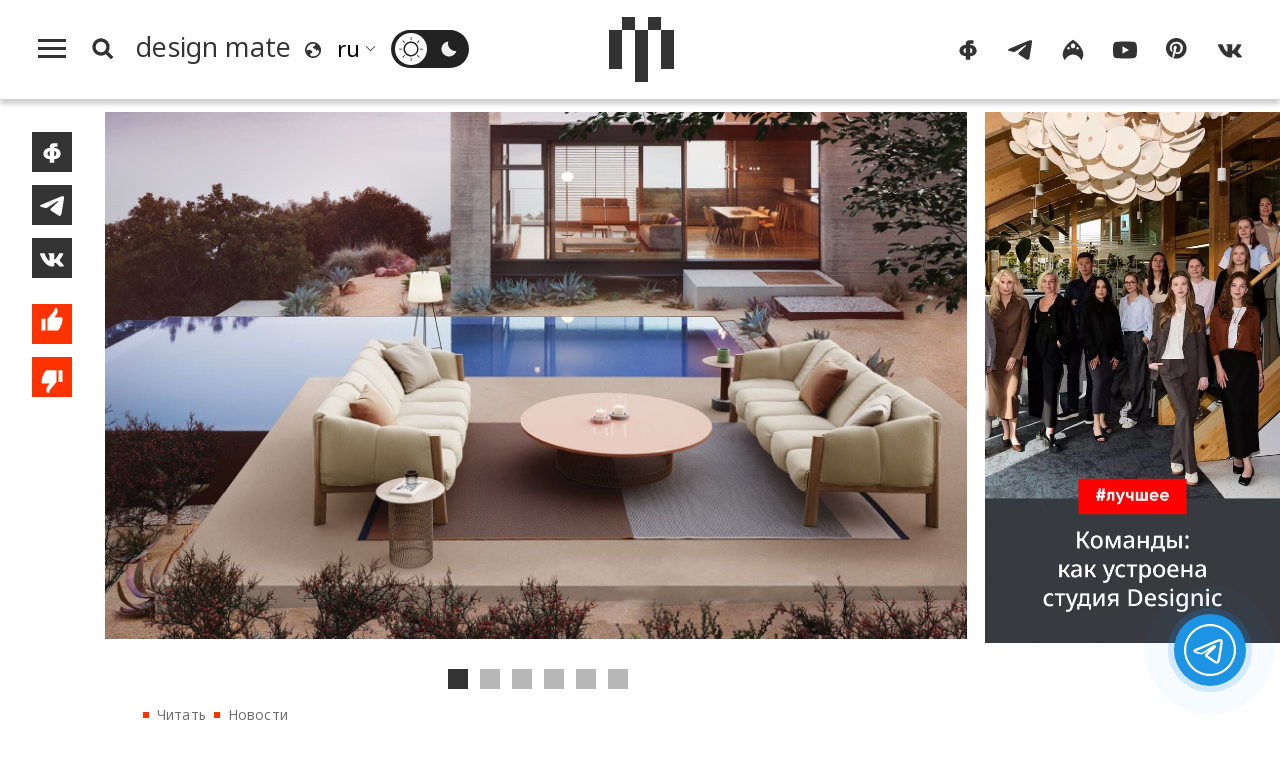

--- FILE ---
content_type: application/javascript
request_url: https://design-mate.ru/app/element.js?cb=TranslateInit
body_size: 32001
content:

    // go/mss-setup#7-load-the-js-or-css-from-your-initial-page
    if(!window['_DumpException']) {
      const _DumpException = window['_DumpException'] || function(e) {
        throw e;
      };
      window['_DumpException'] = _DumpException;
    }
  "use strict";this.default_tr=this.default_tr||{};(function(_){var window=this;
try{
_._F_toggles_initialize=function(a){("undefined"!==typeof globalThis?globalThis:"undefined"!==typeof self?self:this)._F_toggles=a||[]};(0,_._F_toggles_initialize)([0x302, ]);
/*

 Copyright The Closure Library Authors.
 SPDX-License-Identifier: Apache-2.0
*/
/*

 SPDX-License-Identifier: Apache-2.0
*/
var ba,fa,ya,Ba,Ha,La,Ma,Pa,Qa,Ra,Ta,db,gb,hb,ib,v,kb,nb,ob,pb,rb,vb;_.aa=function(a,b){if(Error.captureStackTrace)Error.captureStackTrace(this,_.aa);else{var c=Error().stack;c&&(this.stack=c)}a&&(this.message=String(a));void 0!==b&&(this.cause=b)};ba=function(a,b){a=a.split("%s");for(var c="",d=a.length-1,e=0;e<d;e++)c+=a[e]+(e<b.length?b[e]:"%s");_.aa.call(this,c+a[d])};_.ca=function(a){_.t.setTimeout(function(){throw a;},0)};_.da=function(a){a&&"function"==typeof a.P&&a.P()};
fa=function(a){for(var b=0,c=arguments.length;b<c;++b){var d=arguments[b];_.ea(d)?fa.apply(null,d):_.da(d)}};_.la=function(){!_.ha&&_.ia&&_.ka();return _.ha};_.ka=function(){_.ha=(0,_.ia)();ma.forEach(function(a){a(_.ha)});ma=[]};_.oa=function(a){_.ha&&na(a)};_.qa=function(){_.ha&&pa(_.ha)};_.sa=function(a,b){b.hasOwnProperty("displayName")||(b.displayName=a.toString());b[ra]=a};_.ua=function(a,b){return 0<=(0,_.ta)(a,b)};_.va=function(a,b){_.ua(a,b)||a.push(b)};
_.wa=function(a,b){b=(0,_.ta)(a,b);var c;(c=0<=b)&&Array.prototype.splice.call(a,b,1);return c};_.xa=function(a){var b=a.length;if(0<b){for(var c=Array(b),d=0;d<b;d++)c[d]=a[d];return c}return[]};ya=function(a,b){for(var c=1;c<arguments.length;c++){var d=arguments[c];if(_.ea(d)){var e=a.length||0,f=d.length||0;a.length=e+f;for(var g=0;g<f;g++)a[e+g]=d[g]}else a.push(d)}};
Ba=function(a,b){b=b||a;for(var c=0,d=0,e={};d<a.length;){var f=a[d++],g=_.za(f)?"o"+_.Aa(f):(typeof f).charAt(0)+f;Object.prototype.hasOwnProperty.call(e,g)||(e[g]=!0,b[c++]=f)}b.length=c};_.Ca=function(){var a=_.t.navigator;return a&&(a=a.userAgent)?a:""};_.u=function(a){return-1!=_.Ca().indexOf(a)};_.Fa=function(){return _.Da?!!_.Ea&&0<_.Ea.brands.length:!1};_.Ga=function(){return _.Fa()?!1:_.u("Opera")};Ha=function(){return _.Da?!!_.Ea&&!!_.Ea.platform:!1};
_.Ia=function(){return _.u("iPhone")&&!_.u("iPod")&&!_.u("iPad")};_.Ja=function(){return _.Ia()||_.u("iPad")||_.u("iPod")};_.Ka=function(){return Ha()?"macOS"===_.Ea.platform:_.u("Macintosh")};La=function(a,b){for(var c in a)if(b.call(void 0,a[c],c,a))return!0;return!1};Ma=function(a){var b=[],c=0,d;for(d in a)b[c++]=a[d];return b};_.Na=function(a){var b=[],c=0,d;for(d in a)b[c++]=d;return b};
Pa=function(a,b){for(var c,d,e=1;e<arguments.length;e++){d=arguments[e];for(c in d)a[c]=d[c];for(var f=0;f<Oa.length;f++)c=Oa[f],Object.prototype.hasOwnProperty.call(d,c)&&(a[c]=d[c])}};Qa=function(a){var b=arguments.length;if(1==b&&Array.isArray(arguments[0]))return Qa.apply(null,arguments[0]);for(var c={},d=0;d<b;d++)c[arguments[d]]=!0;return c};Ra=function(a){return{valueOf:a}.valueOf()};Ta=function(a){return new _.Sa(function(b){return b.substr(0,a.length+1).toLowerCase()===a+":"})};
_.Wa=function(a){var b=_.Ua();return new Va(b?b.createScript(a):a)};_.Xa=function(a){if(a instanceof Va)return a.g;throw Error("A");};_.$a=function(a){var b=_.Ya.apply(1,arguments);if(0===b.length)return _.Za(a[0]);for(var c=a[0],d=0;d<b.length;d++)c+=encodeURIComponent(b[d])+a[d+1];return _.Za(c)};_.ab=function(a){var b,c;return(a=null==(c=(b=a.document).querySelector)?void 0:c.call(b,"script[nonce]"))?a.nonce||a.getAttribute("nonce")||"":""};
_.cb=function(a,b){a.src=_.bb(b);(b=_.ab(a.ownerDocument&&a.ownerDocument.defaultView||window))&&a.setAttribute("nonce",b)};db=function(){};_.fb=function(a){a=_.eb(a);return _.Za(a)};_.eb=function(a){return null===a?"null":void 0===a?"undefined":a};gb=function(a){var b=0;return function(){return b<a.length?{done:!1,value:a[b++]}:{done:!0}}};hb="function"==typeof Object.defineProperties?Object.defineProperty:function(a,b,c){if(a==Array.prototype||a==Object.prototype)return a;a[b]=c.value;return a};
ib=function(a){a=["object"==typeof globalThis&&globalThis,a,"object"==typeof window&&window,"object"==typeof self&&self,"object"==typeof global&&global];for(var b=0;b<a.length;++b){var c=a[b];if(c&&c.Math==Math)return c}throw Error("a");};_.jb=ib(this);v=function(a,b){if(b)a:{var c=_.jb;a=a.split(".");for(var d=0;d<a.length-1;d++){var e=a[d];if(!(e in c))break a;c=c[e]}a=a[a.length-1];d=c[a];b=b(d);b!=d&&null!=b&&hb(c,a,{configurable:!0,writable:!0,value:b})}};
v("Symbol",function(a){if(a)return a;var b=function(f,g){this.g=f;hb(this,"description",{configurable:!0,writable:!0,value:g})};b.prototype.toString=function(){return this.g};var c="jscomp_symbol_"+(1E9*Math.random()>>>0)+"_",d=0,e=function(f){if(this instanceof e)throw new TypeError("b");return new b(c+(f||"")+"_"+d++,f)};return e});
v("Symbol.iterator",function(a){if(a)return a;a=Symbol("c");for(var b="Array Int8Array Uint8Array Uint8ClampedArray Int16Array Uint16Array Int32Array Uint32Array Float32Array Float64Array".split(" "),c=0;c<b.length;c++){var d=_.jb[b[c]];"function"===typeof d&&"function"!=typeof d.prototype[a]&&hb(d.prototype,a,{configurable:!0,writable:!0,value:function(){return kb(gb(this))}})}return a});kb=function(a){a={next:a};a[Symbol.iterator]=function(){return this};return a};
_.lb=function(a){return a.raw=a};_.x=function(a){var b="undefined"!=typeof Symbol&&Symbol.iterator&&a[Symbol.iterator];if(b)return b.call(a);if("number"==typeof a.length)return{next:gb(a)};throw Error("d`"+String(a));};_.mb=function(a){if(!(a instanceof Array)){a=_.x(a);for(var b,c=[];!(b=a.next()).done;)c.push(b.value);a=c}return a};nb=function(a,b){return Object.prototype.hasOwnProperty.call(a,b)};
ob="function"==typeof Object.assign?Object.assign:function(a,b){for(var c=1;c<arguments.length;c++){var d=arguments[c];if(d)for(var e in d)nb(d,e)&&(a[e]=d[e])}return a};v("Object.assign",function(a){return a||ob});pb="function"==typeof Object.create?Object.create:function(a){var b=function(){};b.prototype=a;return new b};
_.qb=function(){function a(){function c(){}new c;Reflect.construct(c,[],function(){});return new c instanceof c}if("undefined"!=typeof Reflect&&Reflect.construct){if(a())return Reflect.construct;var b=Reflect.construct;return function(c,d,e){c=b(c,d);e&&Reflect.setPrototypeOf(c,e.prototype);return c}}return function(c,d,e){void 0===e&&(e=c);e=pb(e.prototype||Object.prototype);return Function.prototype.apply.call(c,e,d)||e}}();
if("function"==typeof Object.setPrototypeOf)rb=Object.setPrototypeOf;else{var sb;a:{var tb={a:!0},ub={};try{ub.__proto__=tb;sb=ub.a;break a}catch(a){}sb=!1}rb=sb?function(a,b){a.__proto__=b;if(a.__proto__!==b)throw new TypeError("e`"+a);return a}:null}vb=rb;
_.y=function(a,b){a.prototype=pb(b.prototype);a.prototype.constructor=a;if(vb)vb(a,b);else for(var c in b)if("prototype"!=c)if(Object.defineProperties){var d=Object.getOwnPropertyDescriptor(b,c);d&&Object.defineProperty(a,c,d)}else a[c]=b[c];a.O=b.prototype};_.Ya=function(){for(var a=Number(this),b=[],c=a;c<arguments.length;c++)b[c-a]=arguments[c];return b};v("Reflect",function(a){return a?a:{}});v("Reflect.construct",function(){return _.qb});
v("Reflect.setPrototypeOf",function(a){return a?a:vb?function(b,c){try{return vb(b,c),!0}catch(d){return!1}}:null});
v("Promise",function(a){function b(){this.g=null}function c(g){return g instanceof e?g:new e(function(h){h(g)})}if(a)return a;b.prototype.h=function(g){if(null==this.g){this.g=[];var h=this;this.j(function(){h.o()})}this.g.push(g)};var d=_.jb.setTimeout;b.prototype.j=function(g){d(g,0)};b.prototype.o=function(){for(;this.g&&this.g.length;){var g=this.g;this.g=[];for(var h=0;h<g.length;++h){var l=g[h];g[h]=null;try{l()}catch(m){this.l(m)}}}this.g=null};b.prototype.l=function(g){this.j(function(){throw g;
})};var e=function(g){this.g=0;this.j=void 0;this.h=[];this.A=!1;var h=this.l();try{g(h.resolve,h.reject)}catch(l){h.reject(l)}};e.prototype.l=function(){function g(m){return function(n){l||(l=!0,m.call(h,n))}}var h=this,l=!1;return{resolve:g(this.J),reject:g(this.o)}};e.prototype.J=function(g){if(g===this)this.o(new TypeError("h"));else if(g instanceof e)this.N(g);else{a:switch(typeof g){case "object":var h=null!=g;break a;case "function":h=!0;break a;default:h=!1}h?this.H(g):this.s(g)}};e.prototype.H=
function(g){var h=void 0;try{h=g.then}catch(l){this.o(l);return}"function"==typeof h?this.oa(h,g):this.s(g)};e.prototype.o=function(g){this.B(2,g)};e.prototype.s=function(g){this.B(1,g)};e.prototype.B=function(g,h){if(0!=this.g)throw Error("i`"+g+"`"+h+"`"+this.g);this.g=g;this.j=h;2===this.g&&this.G();this.F()};e.prototype.G=function(){var g=this;d(function(){if(g.D()){var h=_.jb.console;"undefined"!==typeof h&&h.error(g.j)}},1)};e.prototype.D=function(){if(this.A)return!1;var g=_.jb.CustomEvent,
h=_.jb.Event,l=_.jb.dispatchEvent;if("undefined"===typeof l)return!0;"function"===typeof g?g=new g("unhandledrejection",{cancelable:!0}):"function"===typeof h?g=new h("unhandledrejection",{cancelable:!0}):(g=_.jb.document.createEvent("CustomEvent"),g.initCustomEvent("unhandledrejection",!1,!0,g));g.promise=this;g.reason=this.j;return l(g)};e.prototype.F=function(){if(null!=this.h){for(var g=0;g<this.h.length;++g)f.h(this.h[g]);this.h=null}};var f=new b;e.prototype.N=function(g){var h=this.l();g.Hd(h.resolve,
h.reject)};e.prototype.oa=function(g,h){var l=this.l();try{g.call(h,l.resolve,l.reject)}catch(m){l.reject(m)}};e.prototype.then=function(g,h){function l(q,r){return"function"==typeof q?function(w){try{m(q(w))}catch(B){n(B)}}:r}var m,n,p=new e(function(q,r){m=q;n=r});this.Hd(l(g,m),l(h,n));return p};e.prototype.catch=function(g){return this.then(void 0,g)};e.prototype.Hd=function(g,h){function l(){switch(m.g){case 1:g(m.j);break;case 2:h(m.j);break;default:throw Error("j`"+m.g);}}var m=this;null==
this.h?f.h(l):this.h.push(l);this.A=!0};e.resolve=c;e.reject=function(g){return new e(function(h,l){l(g)})};e.race=function(g){return new e(function(h,l){for(var m=_.x(g),n=m.next();!n.done;n=m.next())c(n.value).Hd(h,l)})};e.all=function(g){var h=_.x(g),l=h.next();return l.done?c([]):new e(function(m,n){function p(w){return function(B){q[w]=B;r--;0==r&&m(q)}}var q=[],r=0;do q.push(void 0),r++,c(l.value).Hd(p(q.length-1),n),l=h.next();while(!l.done)})};return e});
var wb=function(a,b,c){if(null==a)throw new TypeError("k`"+c);if(b instanceof RegExp)throw new TypeError("l`"+c);return a+""};v("String.prototype.startsWith",function(a){return a?a:function(b,c){var d=wb(this,b,"startsWith"),e=d.length,f=b.length;c=Math.max(0,Math.min(c|0,d.length));for(var g=0;g<f&&c<e;)if(d[c++]!=b[g++])return!1;return g>=f}});
v("WeakMap",function(a){function b(){}function c(l){var m=typeof l;return"object"===m&&null!==l||"function"===m}function d(l){if(!nb(l,f)){var m=new b;hb(l,f,{value:m})}}function e(l){var m=Object[l];m&&(Object[l]=function(n){if(n instanceof b)return n;Object.isExtensible(n)&&d(n);return m(n)})}if(function(){if(!a||!Object.seal)return!1;try{var l=Object.seal({}),m=Object.seal({}),n=new a([[l,2],[m,3]]);if(2!=n.get(l)||3!=n.get(m))return!1;n.delete(l);n.set(m,4);return!n.has(l)&&4==n.get(m)}catch(p){return!1}}())return a;
var f="$jscomp_hidden_"+Math.random();e("freeze");e("preventExtensions");e("seal");var g=0,h=function(l){this.g=(g+=Math.random()+1).toString();if(l){l=_.x(l);for(var m;!(m=l.next()).done;)m=m.value,this.set(m[0],m[1])}};h.prototype.set=function(l,m){if(!c(l))throw Error("m");d(l);if(!nb(l,f))throw Error("n`"+l);l[f][this.g]=m;return this};h.prototype.get=function(l){return c(l)&&nb(l,f)?l[f][this.g]:void 0};h.prototype.has=function(l){return c(l)&&nb(l,f)&&nb(l[f],this.g)};h.prototype.delete=function(l){return c(l)&&
nb(l,f)&&nb(l[f],this.g)?delete l[f][this.g]:!1};return h});
v("Map",function(a){if(function(){if(!a||"function"!=typeof a||!a.prototype.entries||"function"!=typeof Object.seal)return!1;try{var h=Object.seal({x:4}),l=new a(_.x([[h,"s"]]));if("s"!=l.get(h)||1!=l.size||l.get({x:4})||l.set({x:4},"t")!=l||2!=l.size)return!1;var m=l.entries(),n=m.next();if(n.done||n.value[0]!=h||"s"!=n.value[1])return!1;n=m.next();return n.done||4!=n.value[0].x||"t"!=n.value[1]||!m.next().done?!1:!0}catch(p){return!1}}())return a;var b=new WeakMap,c=function(h){this[0]={};this[1]=
f();this.size=0;if(h){h=_.x(h);for(var l;!(l=h.next()).done;)l=l.value,this.set(l[0],l[1])}};c.prototype.set=function(h,l){h=0===h?0:h;var m=d(this,h);m.list||(m.list=this[0][m.id]=[]);m.Ha?m.Ha.value=l:(m.Ha={next:this[1],Ab:this[1].Ab,head:this[1],key:h,value:l},m.list.push(m.Ha),this[1].Ab.next=m.Ha,this[1].Ab=m.Ha,this.size++);return this};c.prototype.delete=function(h){h=d(this,h);return h.Ha&&h.list?(h.list.splice(h.index,1),h.list.length||delete this[0][h.id],h.Ha.Ab.next=h.Ha.next,h.Ha.next.Ab=
h.Ha.Ab,h.Ha.head=null,this.size--,!0):!1};c.prototype.clear=function(){this[0]={};this[1]=this[1].Ab=f();this.size=0};c.prototype.has=function(h){return!!d(this,h).Ha};c.prototype.get=function(h){return(h=d(this,h).Ha)&&h.value};c.prototype.entries=function(){return e(this,function(h){return[h.key,h.value]})};c.prototype.keys=function(){return e(this,function(h){return h.key})};c.prototype.values=function(){return e(this,function(h){return h.value})};c.prototype.forEach=function(h,l){for(var m=this.entries(),
n;!(n=m.next()).done;)n=n.value,h.call(l,n[1],n[0],this)};c.prototype[Symbol.iterator]=c.prototype.entries;var d=function(h,l){var m=l&&typeof l;"object"==m||"function"==m?b.has(l)?m=b.get(l):(m=""+ ++g,b.set(l,m)):m="p_"+l;var n=h[0][m];if(n&&nb(h[0],m))for(h=0;h<n.length;h++){var p=n[h];if(l!==l&&p.key!==p.key||l===p.key)return{id:m,list:n,index:h,Ha:p}}return{id:m,list:n,index:-1,Ha:void 0}},e=function(h,l){var m=h[1];return kb(function(){if(m){for(;m.head!=h[1];)m=m.Ab;for(;m.next!=m.head;)return m=
m.next,{done:!1,value:l(m)};m=null}return{done:!0,value:void 0}})},f=function(){var h={};return h.Ab=h.next=h.head=h},g=0;return c});v("Object.setPrototypeOf",function(a){return a||vb});v("Array.prototype.find",function(a){return a?a:function(b,c){a:{var d=this;d instanceof String&&(d=String(d));for(var e=d.length,f=0;f<e;f++){var g=d[f];if(b.call(c,g,f,d)){b=g;break a}}b=void 0}return b}});
v("String.prototype.endsWith",function(a){return a?a:function(b,c){var d=wb(this,b,"endsWith");void 0===c&&(c=d.length);c=Math.max(0,Math.min(c|0,d.length));for(var e=b.length;0<e&&0<c;)if(d[--c]!=b[--e])return!1;return 0>=e}});var xb=function(a,b){a instanceof String&&(a+="");var c=0,d=!1,e={next:function(){if(!d&&c<a.length){var f=c++;return{value:b(f,a[f]),done:!1}}d=!0;return{done:!0,value:void 0}}};e[Symbol.iterator]=function(){return e};return e};
v("Array.prototype.keys",function(a){return a?a:function(){return xb(this,function(b){return b})}});
v("Set",function(a){if(function(){if(!a||"function"!=typeof a||!a.prototype.entries||"function"!=typeof Object.seal)return!1;try{var c=Object.seal({x:4}),d=new a(_.x([c]));if(!d.has(c)||1!=d.size||d.add(c)!=d||1!=d.size||d.add({x:4})!=d||2!=d.size)return!1;var e=d.entries(),f=e.next();if(f.done||f.value[0]!=c||f.value[1]!=c)return!1;f=e.next();return f.done||f.value[0]==c||4!=f.value[0].x||f.value[1]!=f.value[0]?!1:e.next().done}catch(g){return!1}}())return a;var b=function(c){this.g=new Map;if(c){c=
_.x(c);for(var d;!(d=c.next()).done;)this.add(d.value)}this.size=this.g.size};b.prototype.add=function(c){c=0===c?0:c;this.g.set(c,c);this.size=this.g.size;return this};b.prototype.delete=function(c){c=this.g.delete(c);this.size=this.g.size;return c};b.prototype.clear=function(){this.g.clear();this.size=0};b.prototype.has=function(c){return this.g.has(c)};b.prototype.entries=function(){return this.g.entries()};b.prototype.values=function(){return this.g.values()};b.prototype.keys=b.prototype.values;
b.prototype[Symbol.iterator]=b.prototype.values;b.prototype.forEach=function(c,d){var e=this;this.g.forEach(function(f){return c.call(d,f,f,e)})};return b});v("Array.prototype.entries",function(a){return a?a:function(){return xb(this,function(b,c){return[b,c]})}});v("Number.isFinite",function(a){return a?a:function(b){return"number"!==typeof b?!1:!isNaN(b)&&Infinity!==b&&-Infinity!==b}});
v("Array.from",function(a){return a?a:function(b,c,d){c=null!=c?c:function(h){return h};var e=[],f="undefined"!=typeof Symbol&&Symbol.iterator&&b[Symbol.iterator];if("function"==typeof f){b=f.call(b);for(var g=0;!(f=b.next()).done;)e.push(c.call(d,f.value,g++))}else for(f=b.length,g=0;g<f;g++)e.push(c.call(d,b[g],g));return e}});v("Array.prototype.values",function(a){return a?a:function(){return xb(this,function(b,c){return c})}});
v("Object.values",function(a){return a?a:function(b){var c=[],d;for(d in b)nb(b,d)&&c.push(b[d]);return c}});v("Number.MAX_SAFE_INTEGER",function(){return 9007199254740991});v("Number.isInteger",function(a){return a?a:function(b){return Number.isFinite(b)?b===Math.floor(b):!1}});v("Number.isSafeInteger",function(a){return a?a:function(b){return Number.isInteger(b)&&Math.abs(b)<=Number.MAX_SAFE_INTEGER}});
v("Math.trunc",function(a){return a?a:function(b){b=Number(b);if(isNaN(b)||Infinity===b||-Infinity===b||0===b)return b;var c=Math.floor(Math.abs(b));return 0>b?-c:c}});v("Object.is",function(a){return a?a:function(b,c){return b===c?0!==b||1/b===1/c:b!==b&&c!==c}});v("Array.prototype.includes",function(a){return a?a:function(b,c){var d=this;d instanceof String&&(d=String(d));var e=d.length;c=c||0;for(0>c&&(c=Math.max(c+e,0));c<e;c++){var f=d[c];if(f===b||Object.is(f,b))return!0}return!1}});
v("String.prototype.includes",function(a){return a?a:function(b,c){return-1!==wb(this,b,"includes").indexOf(b,c||0)}});v("Array.prototype.fill",function(a){return a?a:function(b,c,d){var e=this.length||0;0>c&&(c=Math.max(0,e+c));if(null==d||d>e)d=e;d=Number(d);0>d&&(d=Math.max(0,e+d));for(c=Number(c||0);c<d;c++)this[c]=b;return this}});var yb=function(a){return a?a:Array.prototype.fill};v("Int8Array.prototype.fill",yb);v("Uint8Array.prototype.fill",yb);v("Uint8ClampedArray.prototype.fill",yb);
v("Int16Array.prototype.fill",yb);v("Uint16Array.prototype.fill",yb);v("Int32Array.prototype.fill",yb);v("Uint32Array.prototype.fill",yb);v("Float32Array.prototype.fill",yb);v("Float64Array.prototype.fill",yb);v("Object.entries",function(a){return a?a:function(b){var c=[],d;for(d in b)nb(b,d)&&c.push([d,b[d]]);return c}});
v("Array.prototype.flat",function(a){return a?a:function(b){b=void 0===b?1:b;var c=[];Array.prototype.forEach.call(this,function(d){Array.isArray(d)&&0<b?(d=Array.prototype.flat.call(d,b-1),c.push.apply(c,d)):c.push(d)});return c}});
v("String.prototype.replaceAll",function(a){return a?a:function(b,c){if(b instanceof RegExp&&!b.global)throw new TypeError("o");return b instanceof RegExp?this.replace(b,c):this.replace(new RegExp(String(b).replace(/([-()\[\]{}+?*.$\^|,:#<!\\])/g,"\\$1").replace(/\x08/g,"\\x08"),"g"),c)}});
v("Promise.prototype.finally",function(a){return a?a:function(b){return this.then(function(c){return Promise.resolve(b()).then(function(){return c})},function(c){return Promise.resolve(b()).then(function(){throw c;})})}});_._DumpException=window._DumpException||function(a){throw a;};window._DumpException=_._DumpException;var zb,Bb,Cb,Db,Fb,Eb,Hb,Ib,Jb,Kb,Ob;zb=zb||{};_.t=this||self;Bb=function(a){var b=_.Ab("WIZ_global_data.oxN3nb");a=b&&b[a];return null!=a?a:!1};Cb=_.t._F_toggles||[];Db=/^[a-zA-Z_$][a-zA-Z0-9._$]*$/;Fb=function(a){if("string"!==typeof a||!a||-1==a.search(Db))throw Error("p");if(!Eb||"goog"!=Eb.type)throw Error("q`"+a);if(Eb.Ik)throw Error("r");Eb.Ik=a};Fb.get=function(){return null};Eb=null;_.Ab=function(a,b){a=a.split(".");b=b||_.t;for(var c=0;c<a.length;c++)if(b=b[a[c]],null==b)return null;return b};
_.Gb=function(a){var b=typeof a;return"object"!=b?b:a?Array.isArray(a)?"array":b:"null"};_.ea=function(a){var b=_.Gb(a);return"array"==b||"object"==b&&"number"==typeof a.length};_.za=function(a){var b=typeof a;return"object"==b&&null!=a||"function"==b};_.Aa=function(a){return Object.prototype.hasOwnProperty.call(a,Hb)&&a[Hb]||(a[Hb]=++Ib)};Hb="closure_uid_"+(1E9*Math.random()>>>0);Ib=0;Jb=function(a,b,c){return a.call.apply(a.bind,arguments)};
Kb=function(a,b,c){if(!a)throw Error();if(2<arguments.length){var d=Array.prototype.slice.call(arguments,2);return function(){var e=Array.prototype.slice.call(arguments);Array.prototype.unshift.apply(e,d);return a.apply(b,e)}}return function(){return a.apply(b,arguments)}};_.z=function(a,b,c){_.z=Function.prototype.bind&&-1!=Function.prototype.bind.toString().indexOf("native code")?Jb:Kb;return _.z.apply(null,arguments)};
_.Lb=function(a,b){var c=Array.prototype.slice.call(arguments,1);return function(){var d=c.slice();d.push.apply(d,arguments);return a.apply(this,d)}};_.Mb=function(){return Date.now()};_.Nb=function(a,b){a=a.split(".");var c=_.t;a[0]in c||"undefined"==typeof c.execScript||c.execScript("var "+a[0]);for(var d;a.length&&(d=a.shift());)a.length||void 0===b?c[d]&&c[d]!==Object.prototype[d]?c=c[d]:c=c[d]={}:c[d]=b};
_.A=function(a,b){function c(){}c.prototype=b.prototype;a.O=b.prototype;a.prototype=new c;a.prototype.constructor=a;a.jn=function(d,e,f){for(var g=Array(arguments.length-2),h=2;h<arguments.length;h++)g[h-2]=arguments[h];return b.prototype[e].apply(d,g)}};Ob=function(a){return a};_.A(_.aa,Error);_.aa.prototype.name="CustomError";var Pb;_.A(ba,_.aa);ba.prototype.name="AssertionError";_.C=function(){this.Da=this.Da;this.oa=this.oa};_.C.prototype.Da=!1;_.C.prototype.ib=function(){return this.Da};_.C.prototype.P=function(){this.Da||(this.Da=!0,this.I())};_.C.prototype.I=function(){if(this.oa)for(;this.oa.length;)this.oa.shift()()};var Rb;_.Qb=function(){};Rb=function(a){return function(){throw Error(a);}};var Sb;_.Ua=function(){if(void 0===Sb){var a=null,b=_.t.trustedTypes;if(b&&b.createPolicy){try{a=b.createPolicy("goog#html",{createHTML:Ob,createScript:Ob,createScriptURL:Ob})}catch(c){_.t.console&&_.t.console.error(c.message)}Sb=a}else Sb=a}return Sb};var Vb;_.Tb=function(a){this.g=a};_.Tb.prototype.toString=function(){return this.g+""};_.bb=function(a){return a instanceof _.Tb&&a.constructor===_.Tb?a.g:"type_error:TrustedResourceUrl"};_.Ub=RegExp("^((https:)?//[0-9a-z.:[\\]-]+/|/[^/\\\\]|[^:/\\\\%]+/|[^:/\\\\%]*[?#]|about:blank#)","i");Vb={};_.Za=function(a){var b=_.Ua();a=b?b.createScriptURL(a):a;return new _.Tb(a,Vb)};Fb=Fb||{};var Wb=function(){_.C.call(this)};_.A(Wb,_.C);Wb.prototype.initialize=function(){};var Xb=function(a,b){this.g=a;this.h=b};Xb.prototype.execute=function(a){this.g&&(this.g.call(this.h||null,a),this.g=this.h=null)};Xb.prototype.abort=function(){this.h=this.g=null};var Yb=function(a,b){_.C.call(this);this.h=a;this.s=b;this.o=[];this.l=[];this.j=[]};_.A(Yb,_.C);Yb.prototype.A=Wb;Yb.prototype.g=null;Yb.prototype.bb=function(){return this.s};var Zb=function(a,b){a.l.push(new Xb(b))};Yb.prototype.onLoad=function(a){var b=new this.A;b.initialize(a());this.g=b;b=(b=!!$b(this.j,a()))||!!$b(this.o,a());b||(this.l.length=0);return b};Yb.prototype.Ff=function(a){(a=$b(this.l,a))&&_.t.setTimeout(Rb("Module errback failures: "+a),0);this.j.length=0;this.o.length=0};
var $b=function(a,b){for(var c=[],d=0;d<a.length;d++)try{a[d].execute(b)}catch(e){_.ca(e),c.push(e)}a.length=0;return c.length?c:null};Yb.prototype.I=function(){Yb.O.I.call(this);_.da(this.g)};var ac=function(){this.B=this.Da=null};_.k=ac.prototype;_.k.Vh=function(){};_.k.Uf=function(){};_.k.Rh=function(){throw Error("v");};_.k.Sg=function(){return this.Da};_.k.Vf=function(a){this.Da=a};_.k.isActive=function(){return!1};_.k.th=function(){return!1};_.k.Ph=function(){};var ma;_.ha=null;_.ia=null;ma=[];var D=function(a,b){this.h=a;this.g=b||null};D.prototype.toString=function(){return this.h};new D("z72MOc","z72MOc");new D("jbDgG");new D("hdXIif");new D("ZtVrH");_.bc=new D("rJmJrc","rJmJrc");new D("fJuxOc");new D("NGntwf");new D("ofuapc");new D("BWETze");new D("ZmXAm");_.cc=new D("n73qwf","n73qwf");var ra=Symbol("x");var hc;_.ta=Array.prototype.indexOf?function(a,b){return Array.prototype.indexOf.call(a,b,void 0)}:function(a,b){if("string"===typeof a)return"string"!==typeof b||1!=b.length?-1:a.indexOf(b,0);for(var c=0;c<a.length;c++)if(c in a&&a[c]===b)return c;return-1};
_.dc=Array.prototype.lastIndexOf?function(a,b){return Array.prototype.lastIndexOf.call(a,b,a.length-1)}:function(a,b){var c=a.length-1;0>c&&(c=Math.max(0,a.length+c));if("string"===typeof a)return"string"!==typeof b||1!=b.length?-1:a.lastIndexOf(b,c);for(;0<=c;c--)if(c in a&&a[c]===b)return c;return-1};_.ec=Array.prototype.forEach?function(a,b,c){Array.prototype.forEach.call(a,b,c)}:function(a,b,c){for(var d=a.length,e="string"===typeof a?a.split(""):a,f=0;f<d;f++)f in e&&b.call(c,e[f],f,a)};
_.fc=Array.prototype.filter?function(a,b){return Array.prototype.filter.call(a,b,void 0)}:function(a,b){for(var c=a.length,d=[],e=0,f="string"===typeof a?a.split(""):a,g=0;g<c;g++)if(g in f){var h=f[g];b.call(void 0,h,g,a)&&(d[e++]=h)}return d};_.gc=Array.prototype.map?function(a,b,c){return Array.prototype.map.call(a,b,c)}:function(a,b,c){for(var d=a.length,e=Array(d),f="string"===typeof a?a.split(""):a,g=0;g<d;g++)g in f&&(e[g]=b.call(c,f[g],g,a));return e};
hc=Array.prototype.reduce?function(a,b,c){Array.prototype.reduce.call(a,b,c)}:function(a,b,c){var d=c;(0,_.ec)(a,function(e,f){d=b.call(void 0,d,e,f,a)})};_.ic=Array.prototype.some?function(a,b){return Array.prototype.some.call(a,b,void 0)}:function(a,b){for(var c=a.length,d="string"===typeof a?a.split(""):a,e=0;e<c;e++)if(e in d&&b.call(void 0,d[e],e,a))return!0;return!1};var jc=!!(Cb[0]&512),kc=!!(Cb[0]&1024),lc=!!(Cb[0]&8);_.Da=jc?kc:Bb(610401301);_.mc=jc?lc:Bb(188588736);_.nc=String.prototype.trim?function(a){return a.trim()}:function(a){return/^[\s\xa0]*([\s\S]*?)[\s\xa0]*$/.exec(a)[1]};var oc;oc=_.t.navigator;_.Ea=oc?oc.userAgentData||null:null;_.pc=function(a){_.pc[" "](a);return a};_.pc[" "]=function(){};_.qc=function(a,b){try{return _.pc(a[b]),!0}catch(c){}return!1};var Ec;_.rc=_.Ga();_.sc=_.Fa()?!1:_.u("Trident")||_.u("MSIE");_.tc=_.u("Edge");_.uc=_.u("Gecko")&&!(-1!=_.Ca().toLowerCase().indexOf("webkit")&&!_.u("Edge"))&&!(_.u("Trident")||_.u("MSIE"))&&!_.u("Edge");_.vc=-1!=_.Ca().toLowerCase().indexOf("webkit")&&!_.u("Edge");_.wc=_.vc&&_.u("Mobile");_.xc=_.Ka();_.yc=Ha()?"Windows"===_.Ea.platform:_.u("Windows");_.zc=Ha()?"Android"===_.Ea.platform:_.u("Android");_.Ac=_.Ia();_.Bc=_.u("iPad");_.Cc=_.u("iPod");_.Dc=_.Ja();
a:{var Fc="",Gc=function(){var a=_.Ca();if(_.uc)return/rv:([^\);]+)(\)|;)/.exec(a);if(_.tc)return/Edge\/([\d\.]+)/.exec(a);if(_.sc)return/\b(?:MSIE|rv)[: ]([^\);]+)(\)|;)/.exec(a);if(_.vc)return/WebKit\/(\S+)/.exec(a);if(_.rc)return/(?:Version)[ \/]?(\S+)/.exec(a)}();Gc&&(Fc=Gc?Gc[1]:"");if(_.sc){var Hc,Ic=_.t.document;Hc=Ic?Ic.documentMode:void 0;if(null!=Hc&&Hc>parseFloat(Fc)){Ec=String(Hc);break a}}Ec=Fc}_.Jc=Ec;var Oa;Oa="constructor hasOwnProperty isPrototypeOf propertyIsEnumerable toLocaleString toString valueOf".split(" ");_.Kc=function(a,b,c){for(var d in a)b.call(c,a[d],d,a)};_.Lc=function(a){this.g=a};_.Lc.prototype.toString=function(){return this.g};_.Mc=new _.Lc("about:invalid#zClosurez");_.Sa=function(a){this.qk=a};_.Nc=[Ta("data"),Ta("http"),Ta("https"),Ta("mailto"),Ta("ftp"),new _.Sa(function(a){return/^[^:]*([/?#]|$)/.test(a)})];_.Oc=Ra(function(){return"function"===typeof URL});_.Pc={};_.Qc=function(a){this.g=a};_.Qc.prototype.toString=function(){return this.g.toString()};_.Rc=function(a){return a instanceof _.Qc&&a.constructor===_.Qc?a.g:"type_error:SafeHtml"};_.Sc=new _.Qc(_.t.trustedTypes&&_.t.trustedTypes.emptyHTML||"",_.Pc);var Va=function(a){this.g=a};Va.prototype.toString=function(){return this.g.toString()};var Tc="ARTICLE SECTION NAV ASIDE H1 H2 H3 H4 H5 H6 HEADER FOOTER ADDRESS P HR PRE BLOCKQUOTE OL UL LH LI DL DT DD FIGURE FIGCAPTION MAIN DIV EM STRONG SMALL S CITE Q DFN ABBR RUBY RB RT RTC RP DATA TIME CODE VAR SAMP KBD SUB SUP I B U MARK BDI BDO SPAN BR WBR INS DEL PICTURE PARAM TRACK MAP TABLE CAPTION COLGROUP COL TBODY THEAD TFOOT TR TD TH SELECT DATALIST OPTGROUP OPTION OUTPUT PROGRESS METER FIELDSET LEGEND DETAILS SUMMARY MENU DIALOG SLOT CANVAS FONT CENTER ACRONYM BASEFONT BIG DIR HGROUP STRIKE TT".split(" "),
Uc=[["A",new Map([["href",{za:2}]])],["AREA",new Map([["href",{za:2}]])],["LINK",new Map([["href",{za:2,conditions:new Map([["rel",new Set("alternate author bookmark canonical cite help icon license next prefetch dns-prefetch prerender preconnect preload prev search subresource".split(" "))]])}]])],["SOURCE",new Map([["src",{za:1}],["srcset",{za:1}]])],["IMG",new Map([["src",{za:1}],["srcset",{za:1}]])],["VIDEO",new Map([["src",{za:1}]])],["AUDIO",new Map([["src",{za:1}]])]],Vc="title aria-atomic aria-autocomplete aria-busy aria-checked aria-current aria-disabled aria-dropeffect aria-expanded aria-haspopup aria-hidden aria-invalid aria-label aria-level aria-live aria-multiline aria-multiselectable aria-orientation aria-posinset aria-pressed aria-readonly aria-relevant aria-required aria-selected aria-setsize aria-sort aria-valuemax aria-valuemin aria-valuenow aria-valuetext alt align autocapitalize autocomplete autocorrect autofocus autoplay bgcolor border cellpadding cellspacing checked color cols colspan controls datetime disabled download draggable enctype face formenctype frameborder height hreflang hidden ismap label lang loop max maxlength media minlength min multiple muted nonce open placeholder preload rel required reversed role rows rowspan selected shape size sizes slot span spellcheck start step summary translate type valign value width wrap itemscope itemtype itemid itemprop itemref".split(" "),
Wc=[["dir",{za:3,conditions:Ra(function(){return new Map([["dir",new Set(["auto","ltr","rtl"])]])})}],["async",{za:3,conditions:Ra(function(){return new Map([["async",new Set(["async"])]])})}],["cite",{za:2}],["loading",{za:3,conditions:Ra(function(){return new Map([["loading",new Set(["eager","lazy"])]])})}],["poster",{za:2}],["target",{za:3,conditions:Ra(function(){return new Map([["target",new Set(["_self","_blank"])]])})}]],Xc=new function(a,b,c){var d=new Set(["data-","aria-"]),e=new Map(Uc);
this.j=a;this.g=e;this.l=b;this.o=c;this.h=d}(new Set(Ra(function(){return Tc.concat("STYLE TITLE INPUT TEXTAREA BUTTON LABEL".split(" "))})),new Set(Ra(function(){return Vc.concat(["class","id","tabindex","contenteditable","name"])})),new Map(Ra(function(){return Wc.concat([["style",{za:1}]])})));var Yc;Yc=function(){this.g=Xc};_.Zc=Ra(function(){return new Yc});_.$c=function(a){var b=!1,c;return function(){b||(c=a(),b=!0);return c}}(function(){var a=document.createElement("div"),b=document.createElement("div");b.appendChild(document.createElement("div"));a.appendChild(b);b=a.firstChild.firstChild;a.innerHTML=_.Rc(_.Sc);return!b.parentElement});_.ad=function(a,b){this.width=a;this.height=b};_.bd=function(a,b){return a==b?!0:a&&b?a.width==b.width&&a.height==b.height:!1};_.ad.prototype.aspectRatio=function(){return this.width/this.height};_.ad.prototype.ceil=function(){this.width=Math.ceil(this.width);this.height=Math.ceil(this.height);return this};_.ad.prototype.floor=function(){this.width=Math.floor(this.width);this.height=Math.floor(this.height);return this};
_.ad.prototype.round=function(){this.width=Math.round(this.width);this.height=Math.round(this.height);return this};var cd=function(a,b){this.name=a;this.value=b};cd.prototype.toString=function(){return this.name};_.dd=[new cd("OFF",Infinity),new cd("SHOUT",1200),new cd("SEVERE",1E3),new cd("WARNING",900),new cd("INFO",800),new cd("CONFIG",700),new cd("FINE",500),new cd("FINER",400),new cd("FINEST",300),new cd("ALL",0)];var gd;_.ed=function(a){return encodeURIComponent(String(a))};_.fd=function(a){return decodeURIComponent(a.replace(/\+/g," "))};gd=function(){return Math.floor(2147483648*Math.random()).toString(36)+Math.abs(Math.floor(2147483648*Math.random())^_.Mb()).toString(36)};var md,ld,qd;_.jd=function(a){return a?new _.hd(_.id(a)):Pb||(Pb=new _.hd)};_.kd=function(a,b){return"string"===typeof b?a.getElementById(b):b};md=function(a,b){_.Kc(b,function(c,d){"style"==d?a.style.cssText=c:"class"==d?a.className=c:"for"==d?a.htmlFor=c:ld.hasOwnProperty(d)?a.setAttribute(ld[d],c):0==d.lastIndexOf("aria-",0)||0==d.lastIndexOf("data-",0)?a.setAttribute(d,c):a[d]=c})};
ld={cellpadding:"cellPadding",cellspacing:"cellSpacing",colspan:"colSpan",frameborder:"frameBorder",height:"height",maxlength:"maxLength",nonce:"nonce",role:"role",rowspan:"rowSpan",type:"type",usemap:"useMap",valign:"vAlign",width:"width"};_.nd=function(a){a=a.document;a="CSS1Compat"==a.compatMode?a.documentElement:a.body;return new _.ad(a.clientWidth,a.clientHeight)};_.od=function(a){return a?a.parentWindow||a.defaultView:window};
_.rd=function(a,b){var c=b[1],d=_.pd(a,String(b[0]));c&&("string"===typeof c?d.className=c:Array.isArray(c)?d.className=c.join(" "):md(d,c));2<b.length&&qd(a,d,b,2);return d};
qd=function(a,b,c,d){function e(h){h&&b.appendChild("string"===typeof h?a.createTextNode(h):h)}for(;d<c.length;d++){var f=c[d];if(!_.ea(f)||_.za(f)&&0<f.nodeType)e(f);else{a:{if(f&&"number"==typeof f.length){if(_.za(f)){var g="function"==typeof f.item||"string"==typeof f.item;break a}if("function"===typeof f){g="function"==typeof f.item;break a}}g=!1}_.ec(g?_.xa(f):f,e)}}};_.pd=function(a,b){b=String(b);"application/xhtml+xml"===a.contentType&&(b=b.toLowerCase());return a.createElement(b)};
_.sd=function(a,b){qd(_.id(a),a,arguments,1)};_.td=function(a){for(var b;b=a.firstChild;)a.removeChild(b)};_.ud=function(a){return a&&a.parentNode?a.parentNode.removeChild(a):null};_.vd=function(a,b){if(!a||!b)return!1;if(a.contains&&1==b.nodeType)return a==b||a.contains(b);if("undefined"!=typeof a.compareDocumentPosition)return a==b||!!(a.compareDocumentPosition(b)&16);for(;b&&a!=b;)b=b.parentNode;return b==a};_.id=function(a){return 9==a.nodeType?a:a.ownerDocument||a.document};
_.wd=function(a,b){if("textContent"in a)a.textContent=b;else if(3==a.nodeType)a.data=String(b);else if(a.firstChild&&3==a.firstChild.nodeType){for(;a.lastChild!=a.firstChild;)a.removeChild(a.lastChild);a.firstChild.data=String(b)}else _.td(a),a.appendChild(_.id(a).createTextNode(String(b)))};_.hd=function(a){this.g=a||_.t.document||document};_.hd.prototype.C=function(a){return _.kd(this.g,a)};_.hd.prototype.getElementsByTagName=function(a,b){return(b||this.g).getElementsByTagName(String(a))};
_.hd.prototype.S=function(a,b,c){return _.rd(this.g,arguments)};_.hd.prototype.createElement=function(a){return _.pd(this.g,a)};_.xd=function(a){a=a.g;return a.parentWindow||a.defaultView};_.k=_.hd.prototype;_.k.appendChild=function(a,b){a.appendChild(b)};_.k.append=_.sd;_.k.canHaveChildren=function(a){if(1!=a.nodeType)return!1;switch(a.tagName){case "APPLET":case "AREA":case "BASE":case "BR":case "COL":case "COMMAND":case "EMBED":case "FRAME":case "HR":case "IMG":case "INPUT":case "IFRAME":case "ISINDEX":case "KEYGEN":case "LINK":case "NOFRAMES":case "NOSCRIPT":case "META":case "OBJECT":case "PARAM":case "SCRIPT":case "SOURCE":case "STYLE":case "TRACK":case "WBR":return!1}return!0};
_.k.Kf=_.td;_.k.removeNode=_.ud;_.k.contains=_.vd;_.k.Gc=_.wd;var yd=function(){this.id="b"};yd.prototype.toString=function(){return this.id};_.zd=function(a,b){this.type=a instanceof yd?String(a):a;this.currentTarget=this.target=b;this.defaultPrevented=this.h=!1};_.zd.prototype.stopPropagation=function(){this.h=!0};_.zd.prototype.preventDefault=function(){this.defaultPrevented=!0};var Ad=function(){if(!_.t.addEventListener||!Object.defineProperty)return!1;var a=!1,b=Object.defineProperty({},"passive",{get:function(){a=!0}});try{var c=function(){};_.t.addEventListener("test",c,b);_.t.removeEventListener("test",c,b)}catch(d){}return a}();_.Bd=function(a,b){_.zd.call(this,a?a.type:"");this.relatedTarget=this.currentTarget=this.target=null;this.button=this.screenY=this.screenX=this.clientY=this.clientX=this.offsetY=this.offsetX=0;this.key="";this.charCode=this.keyCode=0;this.metaKey=this.shiftKey=this.altKey=this.ctrlKey=!1;this.state=null;this.j=!1;this.pointerId=0;this.pointerType="";this.timeStamp=0;this.g=null;a&&this.vf(a,b)};_.A(_.Bd,_.zd);var Cd={2:"touch",3:"pen",4:"mouse"};
_.Bd.prototype.vf=function(a,b){var c=this.type=a.type,d=a.changedTouches&&a.changedTouches.length?a.changedTouches[0]:null;this.target=a.target||a.srcElement;this.currentTarget=b;(b=a.relatedTarget)?_.uc&&(_.qc(b,"nodeName")||(b=null)):"mouseover"==c?b=a.fromElement:"mouseout"==c&&(b=a.toElement);this.relatedTarget=b;d?(this.clientX=void 0!==d.clientX?d.clientX:d.pageX,this.clientY=void 0!==d.clientY?d.clientY:d.pageY,this.screenX=d.screenX||0,this.screenY=d.screenY||0):(this.offsetX=_.vc||void 0!==
a.offsetX?a.offsetX:a.layerX,this.offsetY=_.vc||void 0!==a.offsetY?a.offsetY:a.layerY,this.clientX=void 0!==a.clientX?a.clientX:a.pageX,this.clientY=void 0!==a.clientY?a.clientY:a.pageY,this.screenX=a.screenX||0,this.screenY=a.screenY||0);this.button=a.button;this.keyCode=a.keyCode||0;this.key=a.key||"";this.charCode=a.charCode||("keypress"==c?a.keyCode:0);this.ctrlKey=a.ctrlKey;this.altKey=a.altKey;this.shiftKey=a.shiftKey;this.metaKey=a.metaKey;this.j=_.xc?a.metaKey:a.ctrlKey;this.pointerId=a.pointerId||
0;this.pointerType="string"===typeof a.pointerType?a.pointerType:Cd[a.pointerType]||"";this.state=a.state;this.timeStamp=a.timeStamp;this.g=a;a.defaultPrevented&&_.Bd.O.preventDefault.call(this)};_.Bd.prototype.stopPropagation=function(){_.Bd.O.stopPropagation.call(this);this.g.stopPropagation?this.g.stopPropagation():this.g.cancelBubble=!0};_.Bd.prototype.preventDefault=function(){_.Bd.O.preventDefault.call(this);var a=this.g;a.preventDefault?a.preventDefault():a.returnValue=!1};var Dd;Dd="closure_listenable_"+(1E6*Math.random()|0);_.Ed=function(a){return!(!a||!a[Dd])};var Fd=0;var Gd=function(a,b,c,d,e){this.listener=a;this.proxy=null;this.src=b;this.type=c;this.capture=!!d;this.ae=e;this.key=++Fd;this.hd=this.Gd=!1},Hd=function(a){a.hd=!0;a.listener=null;a.proxy=null;a.src=null;a.ae=null};var Id=function(a){this.src=a;this.g={};this.h=0},Kd;Id.prototype.add=function(a,b,c,d,e){var f=a.toString();a=this.g[f];a||(a=this.g[f]=[],this.h++);var g=Jd(a,b,d,e);-1<g?(b=a[g],c||(b.Gd=!1)):(b=new Gd(b,this.src,f,!!d,e),b.Gd=c,a.push(b));return b};Id.prototype.remove=function(a,b,c,d){a=a.toString();if(!(a in this.g))return!1;var e=this.g[a];b=Jd(e,b,c,d);return-1<b?(Hd(e[b]),Array.prototype.splice.call(e,b,1),0==e.length&&(delete this.g[a],this.h--),!0):!1};
Kd=function(a,b){var c=b.type;if(!(c in a.g))return!1;var d=_.wa(a.g[c],b);d&&(Hd(b),0==a.g[c].length&&(delete a.g[c],a.h--));return d};_.Ld=function(a){var b=0,c;for(c in a.g){for(var d=a.g[c],e=0;e<d.length;e++)++b,Hd(d[e]);delete a.g[c];a.h--}};Id.prototype.Wc=function(a,b,c,d){a=this.g[a.toString()];var e=-1;a&&(e=Jd(a,b,c,d));return-1<e?a[e]:null};
Id.prototype.hasListener=function(a,b){var c=void 0!==a,d=c?a.toString():"",e=void 0!==b;return La(this.g,function(f){for(var g=0;g<f.length;++g)if(!(c&&f[g].type!=d||e&&f[g].capture!=b))return!0;return!1})};var Jd=function(a,b,c,d){for(var e=0;e<a.length;++e){var f=a[e];if(!f.hd&&f.listener==b&&f.capture==!!c&&f.ae==d)return e}return-1};var Md,Nd,Od,Rd,Td,Ud,Vd,Yd,Qd;Md="closure_lm_"+(1E6*Math.random()|0);Nd={};Od=0;_.E=function(a,b,c,d,e){if(d&&d.once)return _.Pd(a,b,c,d,e);if(Array.isArray(b)){for(var f=0;f<b.length;f++)_.E(a,b[f],c,d,e);return null}c=Qd(c);return _.Ed(a)?a.K(b,c,_.za(d)?!!d.capture:!!d,e):Rd(a,b,c,!1,d,e)};
Rd=function(a,b,c,d,e,f){if(!b)throw Error("C");var g=_.za(e)?!!e.capture:!!e,h=_.Sd(a);h||(a[Md]=h=new Id(a));c=h.add(b,c,d,g,f);if(c.proxy)return c;d=Td();c.proxy=d;d.src=a;d.listener=c;if(a.addEventListener)Ad||(e=g),void 0===e&&(e=!1),a.addEventListener(b.toString(),d,e);else if(a.attachEvent)a.attachEvent(Ud(b.toString()),d);else if(a.addListener&&a.removeListener)a.addListener(d);else throw Error("D");Od++;return c};Td=function(){var a=Vd,b=function(c){return a.call(b.src,b.listener,c)};return b};
_.Pd=function(a,b,c,d,e){if(Array.isArray(b)){for(var f=0;f<b.length;f++)_.Pd(a,b[f],c,d,e);return null}c=Qd(c);return _.Ed(a)?a.Nb(b,c,_.za(d)?!!d.capture:!!d,e):Rd(a,b,c,!0,d,e)};_.Wd=function(a,b,c,d,e){if(Array.isArray(b))for(var f=0;f<b.length;f++)_.Wd(a,b[f],c,d,e);else d=_.za(d)?!!d.capture:!!d,c=Qd(c),_.Ed(a)?a.jb(b,c,d,e):a&&(a=_.Sd(a))&&(b=a.Wc(b,c,d,e))&&_.Xd(b)};
_.Xd=function(a){if("number"===typeof a||!a||a.hd)return!1;var b=a.src;if(_.Ed(b))return Kd(b.ab,a);var c=a.type,d=a.proxy;b.removeEventListener?b.removeEventListener(c,d,a.capture):b.detachEvent?b.detachEvent(Ud(c),d):b.addListener&&b.removeListener&&b.removeListener(d);Od--;(c=_.Sd(b))?(Kd(c,a),0==c.h&&(c.src=null,b[Md]=null)):Hd(a);return!0};Ud=function(a){return a in Nd?Nd[a]:Nd[a]="on"+a};
Vd=function(a,b){if(a.hd)a=!0;else{b=new _.Bd(b,this);var c=a.listener,d=a.ae||a.src;a.Gd&&_.Xd(a);a=c.call(d,b)}return a};_.Sd=function(a){a=a[Md];return a instanceof Id?a:null};Yd="__closure_events_fn_"+(1E9*Math.random()>>>0);Qd=function(a){if("function"===typeof a)return a;a[Yd]||(a[Yd]=function(b){return a.handleEvent(b)});return a[Yd]};_.G=function(){_.C.call(this);this.ab=new Id(this);this.Wi=this;this.te=null};_.A(_.G,_.C);_.G.prototype[Dd]=!0;_.k=_.G.prototype;_.k.ze=function(a){this.te=a};_.k.addEventListener=function(a,b,c,d){_.E(this,a,b,c,d)};_.k.removeEventListener=function(a,b,c,d){_.Wd(this,a,b,c,d)};
_.k.dispatchEvent=function(a){var b,c=this.te;if(c)for(b=[];c;c=c.te)b.push(c);c=this.Wi;var d=a.type||a;if("string"===typeof a)a=new _.zd(a,c);else if(a instanceof _.zd)a.target=a.target||c;else{var e=a;a=new _.zd(d,c);Pa(a,e)}e=!0;if(b)for(var f=b.length-1;!a.h&&0<=f;f--){var g=a.currentTarget=b[f];e=Zd(g,d,!0,a)&&e}a.h||(g=a.currentTarget=c,e=Zd(g,d,!0,a)&&e,a.h||(e=Zd(g,d,!1,a)&&e));if(b)for(f=0;!a.h&&f<b.length;f++)g=a.currentTarget=b[f],e=Zd(g,d,!1,a)&&e;return e};
_.k.I=function(){_.G.O.I.call(this);this.ab&&_.Ld(this.ab);this.te=null};_.k.K=function(a,b,c,d){return this.ab.add(String(a),b,!1,c,d)};_.k.Nb=function(a,b,c,d){return this.ab.add(String(a),b,!0,c,d)};_.k.jb=function(a,b,c,d){return this.ab.remove(String(a),b,c,d)};var Zd=function(a,b,c,d){b=a.ab.g[String(b)];if(!b)return!0;b=b.concat();for(var e=!0,f=0;f<b.length;++f){var g=b[f];if(g&&!g.hd&&g.capture==c){var h=g.listener,l=g.ae||g.src;g.Gd&&Kd(a.ab,g);e=!1!==h.call(l,d)&&e}}return e&&!d.defaultPrevented};
_.G.prototype.Wc=function(a,b,c,d){return this.ab.Wc(String(a),b,c,d)};_.G.prototype.hasListener=function(a,b){return this.ab.hasListener(void 0!==a?String(a):void 0,b)};var $d=function(a){_.G.call(this);this.g=a||window;this.h=_.E(this.g,"resize",this.l,!1,this);this.j=_.nd(this.g||window)};_.A($d,_.G);$d.prototype.I=function(){$d.O.I.call(this);this.h&&(_.Xd(this.h),this.h=null);this.j=this.g=null};$d.prototype.l=function(){var a=_.nd(this.g||window);_.bd(a,this.j)||(this.j=a,this.dispatchEvent("resize"))};var ae=function(a){_.G.call(this);this.j=a?_.xd(a):window;this.o=1.5<=this.j.devicePixelRatio?2:1;this.h=(0,_.z)(this.s,this);this.l=null;(this.g=this.j.matchMedia?this.j.matchMedia("(min-resolution: 1.5dppx), (-webkit-min-device-pixel-ratio: 1.5)"):null)&&"function"!==typeof this.g.addListener&&"function"!==typeof this.g.addEventListener&&(this.g=null)};_.A(ae,_.G);
ae.prototype.start=function(){var a=this;this.g&&("function"===typeof this.g.addEventListener?(this.g.addEventListener("change",this.h),this.l=function(){a.g.removeEventListener("change",a.h)}):(this.g.addListener(this.h),this.l=function(){a.g.removeListener(a.h)}))};ae.prototype.s=function(){var a=1.5<=this.j.devicePixelRatio?2:1;this.o!=a&&(this.o=a,this.dispatchEvent("a"))};ae.prototype.I=function(){this.l&&this.l();ae.O.I.call(this)};var be=function(a,b){_.C.call(this);this.o=a;if(b){if(this.l)throw Error("E");this.l=b;this.h=_.jd(b);this.g=new $d(_.od(b));this.g.ze(this.o.h());this.j=new ae(this.h);this.j.start()}};_.A(be,_.C);be.prototype.I=function(){this.h=this.l=null;this.g&&(this.g.P(),this.g=null);_.da(this.j);this.j=null};_.sa(_.cc,be);var ce=function(a,b){this.l=a;this.j=b;this.h=0;this.g=null};ce.prototype.get=function(){if(0<this.h){this.h--;var a=this.g;this.g=a.next;a.next=null}else a=this.l();return a};var de=function(a,b){a.j(b);100>a.h&&(a.h++,b.next=a.g,a.g=b)};var ee,fe=function(){var a=_.t.MessageChannel;"undefined"===typeof a&&"undefined"!==typeof window&&window.postMessage&&window.addEventListener&&!_.u("Presto")&&(a=function(){var e=_.pd(document,"IFRAME");e.style.display="none";document.documentElement.appendChild(e);var f=e.contentWindow;e=f.document;e.open();e.close();var g="callImmediate"+Math.random(),h="file:"==f.location.protocol?"*":f.location.protocol+"//"+f.location.host;e=(0,_.z)(function(l){if(("*"==h||l.origin==h)&&l.data==g)this.port1.onmessage()},
this);f.addEventListener("message",e,!1);this.port1={};this.port2={postMessage:function(){f.postMessage(g,h)}}});if("undefined"!==typeof a){var b=new a,c={},d=c;b.port1.onmessage=function(){if(void 0!==c.next){c=c.next;var e=c.Fg;c.Fg=null;e()}};return function(e){d.next={Fg:e};d=d.next;b.port2.postMessage(0)}}return function(e){_.t.setTimeout(e,0)}};var ge=function(){this.h=this.g=null};ge.prototype.add=function(a,b){var c=he.get();c.set(a,b);this.h?this.h.next=c:this.g=c;this.h=c};ge.prototype.remove=function(){var a=null;this.g&&(a=this.g,this.g=this.g.next,this.g||(this.h=null),a.next=null);return a};var he=new ce(function(){return new ie},function(a){return a.reset()}),ie=function(){this.next=this.scope=this.g=null};ie.prototype.set=function(a,b){this.g=a;this.scope=b;this.next=null};
ie.prototype.reset=function(){this.next=this.scope=this.g=null};var je,ke=!1,le=new ge,ne=function(a,b){je||me();ke||(je(),ke=!0);le.add(a,b)},me=function(){if(_.t.Promise&&_.t.Promise.resolve){var a=_.t.Promise.resolve(void 0);je=function(){a.then(oe)}}else je=function(){var b=oe;"function"!==typeof _.t.setImmediate||_.t.Window&&_.t.Window.prototype&&_.t.Window.prototype.setImmediate==_.t.setImmediate?(ee||(ee=fe()),ee(b)):_.t.setImmediate(b)}},oe=function(){for(var a;a=le.remove();){try{a.g.call(a.scope)}catch(b){_.ca(b)}de(he,a)}ke=!1};var pe=function(a){if(!a)return!1;try{return!!a.$goog_Thenable}catch(b){return!1}};var se,Ce,Ae,ye,ze,Ee,De,Fe;_.re=function(a){this.g=0;this.A=void 0;this.l=this.h=this.j=null;this.o=this.s=!1;if(a!=_.Qb)try{var b=this;a.call(void 0,function(c){_.qe(b,2,c)},function(c){_.qe(b,3,c)})}catch(c){_.qe(this,3,c)}};se=function(){this.next=this.j=this.h=this.l=this.g=null;this.o=!1};se.prototype.reset=function(){this.j=this.h=this.l=this.g=null;this.o=!1};var te=new ce(function(){return new se},function(a){a.reset()}),ue=function(a,b,c){var d=te.get();d.l=a;d.h=b;d.j=c;return d};
_.re.prototype.then=function(a,b,c){return ve(this,"function"===typeof a?a:null,"function"===typeof b?b:null,c)};_.re.prototype.$goog_Thenable=!0;_.re.prototype.B=function(a,b){return ve(this,null,a,b)};_.re.prototype.catch=_.re.prototype.B;_.re.prototype.cancel=function(a){if(0==this.g){var b=new _.we(a);ne(function(){xe(this,b)},this)}};
var xe=function(a,b){if(0==a.g)if(a.j){var c=a.j;if(c.h){for(var d=0,e=null,f=null,g=c.h;g&&(g.o||(d++,g.g==a&&(e=g),!(e&&1<d)));g=g.next)e||(f=g);e&&(0==c.g&&1==d?xe(c,b):(f?(d=f,d.next==c.l&&(c.l=d),d.next=d.next.next):ye(c),ze(c,e,3,b)))}a.j=null}else _.qe(a,3,b)},Be=function(a,b){a.h||2!=a.g&&3!=a.g||Ae(a);a.l?a.l.next=b:a.h=b;a.l=b},ve=function(a,b,c,d){var e=ue(null,null,null);e.g=new _.re(function(f,g){e.l=b?function(h){try{var l=b.call(d,h);f(l)}catch(m){g(m)}}:f;e.h=c?function(h){try{var l=
c.call(d,h);void 0===l&&h instanceof _.we?g(h):f(l)}catch(m){g(m)}}:g});e.g.j=a;Be(a,e);return e.g};_.re.prototype.D=function(a){this.g=0;_.qe(this,2,a)};_.re.prototype.H=function(a){this.g=0;_.qe(this,3,a)};
_.qe=function(a,b,c){if(0==a.g){a===c&&(b=3,c=new TypeError("F"));a.g=1;a:{var d=c,e=a.D,f=a.H;if(d instanceof _.re){Be(d,ue(e||_.Qb,f||null,a));var g=!0}else if(pe(d))d.then(e,f,a),g=!0;else{if(_.za(d))try{var h=d.then;if("function"===typeof h){Ce(d,h,e,f,a);g=!0;break a}}catch(l){f.call(a,l);g=!0;break a}g=!1}}g||(a.A=c,a.g=b,a.j=null,Ae(a),3!=b||c instanceof _.we||De(a,c))}};
Ce=function(a,b,c,d,e){var f=!1,g=function(l){f||(f=!0,c.call(e,l))},h=function(l){f||(f=!0,d.call(e,l))};try{b.call(a,g,h)}catch(l){h(l)}};Ae=function(a){a.s||(a.s=!0,ne(a.F,a))};ye=function(a){var b=null;a.h&&(b=a.h,a.h=b.next,b.next=null);a.h||(a.l=null);return b};_.re.prototype.F=function(){for(var a;a=ye(this);)ze(this,a,this.g,this.A);this.s=!1};
ze=function(a,b,c,d){if(3==c&&b.h&&!b.o)for(;a&&a.o;a=a.j)a.o=!1;if(b.g)b.g.j=null,Ee(b,c,d);else try{b.o?b.l.call(b.j):Ee(b,c,d)}catch(e){Fe.call(null,e)}de(te,b)};Ee=function(a,b,c){2==b?a.l.call(a.j,c):a.h&&a.h.call(a.j,c)};De=function(a,b){a.o=!0;ne(function(){a.o&&Fe.call(null,b)})};Fe=_.ca;_.we=function(a){_.aa.call(this,a)};_.A(_.we,_.aa);_.we.prototype.name="cancel";/*

 Copyright 2005, 2007 Bob Ippolito. All Rights Reserved.
 Copyright The Closure Library Authors.
 SPDX-License-Identifier: MIT
*/
var Ge=function(a,b){this.s=[];this.G=a;this.J=b||null;this.l=this.g=!1;this.j=void 0;this.D=this.N=this.B=!1;this.A=0;this.h=null;this.o=0};_.A(Ge,db);Ge.prototype.cancel=function(a){if(this.g)this.j instanceof Ge&&this.j.cancel();else{if(this.h){var b=this.h;delete this.h;a?b.cancel(a):(b.o--,0>=b.o&&b.cancel())}this.G?this.G.call(this.J,this):this.D=!0;this.g||this.F(new _.He(this))}};Ge.prototype.H=function(a,b){this.B=!1;Ie(this,a,b)};
var Ie=function(a,b,c){a.g=!0;a.j=c;a.l=!b;Je(a)},Le=function(a){if(a.g){if(!a.D)throw new Ke(a);a.D=!1}};Ge.prototype.callback=function(a){Le(this);Ie(this,!0,a)};Ge.prototype.F=function(a){Le(this);Ie(this,!1,a)};var Ne=function(a,b,c){Me(a,b,null,c)},Oe=function(a,b,c){Me(a,null,b,c)},Me=function(a,b,c,d){a.s.push([b,c,d]);a.g&&Je(a)};
Ge.prototype.then=function(a,b,c){var d,e,f=new _.re(function(g,h){e=g;d=h});Me(this,e,function(g){g instanceof _.He?f.cancel():d(g);return Pe},this);return f.then(a,b,c)};Ge.prototype.$goog_Thenable=!0;var Qe=function(a,b){b instanceof Ge?Ne(a,(0,_.z)(b.oa,b)):Ne(a,function(){return b})};Ge.prototype.oa=function(a){var b=new Ge;Me(this,b.callback,b.F,b);a&&(b.h=this,this.o++);return b};
var Re=function(a){return _.ic(a.s,function(b){return"function"===typeof b[1]})},Pe={},Je=function(a){if(a.A&&a.g&&Re(a)){var b=a.A,c=Se[b];c&&(_.t.clearTimeout(c.g),delete Se[b]);a.A=0}a.h&&(a.h.o--,delete a.h);b=a.j;for(var d=c=!1;a.s.length&&!a.B;){var e=a.s.shift(),f=e[0],g=e[1];e=e[2];if(f=a.l?g:f)try{var h=f.call(e||a.J,b);h===Pe&&(h=void 0);void 0!==h&&(a.l=a.l&&(h==b||h instanceof Error),a.j=b=h);if(pe(b)||"function"===typeof _.t.Promise&&b instanceof _.t.Promise)d=!0,a.B=!0}catch(l){b=l,
a.l=!0,Re(a)||(c=!0)}}a.j=b;d&&(h=(0,_.z)(a.H,a,!0),d=(0,_.z)(a.H,a,!1),b instanceof Ge?(Me(b,h,d),b.N=!0):b.then(h,d));c&&(b=new Te(b),Se[b.g]=b,a.A=b.g)},Ke=function(){_.aa.call(this)};_.A(Ke,_.aa);Ke.prototype.message="Deferred has already fired";Ke.prototype.name="AlreadyCalledError";_.He=function(){_.aa.call(this)};_.A(_.He,_.aa);_.He.prototype.message="Deferred was canceled";_.He.prototype.name="CanceledError";
var Te=function(a){this.g=_.t.setTimeout((0,_.z)(this.throwError,this),0);this.h=a};Te.prototype.throwError=function(){delete Se[this.g];throw this.h;};var Se={};var Ue=function(a,b){this.type=a;this.status=b};Ue.prototype.toString=function(){return Ve(this)+" ("+(void 0!=this.status?this.status:"?")+")"};var Ve=function(a){switch(a.type){case Ue.g.sg:return"Unauthorized";case Ue.g.gg:return"Consecutive load failures";case Ue.g.TIMEOUT:return"Timed out";case Ue.g.qg:return"Out of date module id";case Ue.g.He:return"Init error";default:return"Unknown failure type "+a.type}};Fb.Ua=Ue;Fb.Ua.g={sg:0,gg:1,TIMEOUT:2,qg:3,He:4};var We=function(){ac.call(this);this.R=null;this.g={};this.l=[];this.o=[];this.J=[];this.h=[];this.A=[];this.s={};this.N={};this.j=this.F=new Yb([],"");this.oa=null;this.H=new Ge;this.G=!1;this.D=0;this.W=this.Y=this.T=!1};_.A(We,ac);var Xe=function(a,b){_.aa.call(this,"Error loading "+a+": "+b)};_.A(Xe,_.aa);_.k=We.prototype;_.k.Vh=function(a){this.G=a};
_.k.Uf=function(a,b){if(!(this instanceof We))this.Uf(a,b);else if("string"===typeof a){if(a.startsWith("d$")){a=a.substring(2);for(var c=[],d=0,e=a.indexOf("/"),f=0,g=!1,h=0;;){var l=g?a.substring(f):a.substring(f,e);if(0===l.length)d++,f="sy"+d.toString(36),l=[];else{var m=l.indexOf(":");if(0>m)f=l,l=[];else if(m===l.length-1)f=l.substring(0,m),l=Array(c[h-1]);else{f=l.substring(0,m);l=l.substring(m+1).split(",");m=h;for(var n=0;n<l.length;n++)m-=0===l[n].length?1:Number(l[n]),l[n]=c[m]}m=0;if(0===
f.length)m=1;else if("+"===f.charAt(0)||"-"===f.charAt(0))m=Number(f);0!==m&&(d+=m,f="sy"+d.toString(36))}c.push(f);Ye(this,f,l);if(g)break;f=e+1;e=a.indexOf("/",f);-1===e&&(g=!0);h++}this.R=c}else{a=a.split("/");c=[];for(d=0;d<a.length;d++){h=a[d].split(":");e=h[0];g=[];if(h[1])for(g=h[1].split(","),h=0;h<g.length;h++)g[h]=c[parseInt(g[h],36)];c.push(e);Ye(this,e,g)}this.R=c}b&&b.length?(ya(this.l,b),this.oa=b[b.length-1]):this.H.g||this.H.callback();Object.freeze(this.R);Ze(this)}};
_.k.Rh=function(a,b){if(this.s[a]){delete this.s[a][b];for(var c in this.s[a])return;delete this.s[a]}};_.k.Vf=function(a){We.O.Vf.call(this,a);Ze(this)};_.k.isActive=function(){return 0<this.l.length};_.k.th=function(){return 0<this.A.length};
var af=function(a){var b=a.T,c=a.isActive();c!=b&&($e(a,c?"active":"idle"),a.T=c);b=a.th();b!=a.Y&&($e(a,b?"userActive":"userIdle"),a.Y=b)},Ye=function(a,b,c){a.g[b]?(a=a.g[b].h,a!=c&&a.splice.apply(a,[0,a.length].concat(_.mb(c)))):a.g[b]=new Yb(c,b)},df=function(a,b,c){var d=[];Ba(b,d);b=[];for(var e={},f=0;f<d.length;f++){var g=d[f],h=a.g[g];if(!h)throw Error("G`"+g);var l=new Ge;e[g]=l;h.g?l.callback(a.Da):(bf(a,g,h,!!c,l),cf(a,g)||b.push(g))}0<b.length&&(0===a.l.length?a.M(b):(a.h.push(b),af(a)));
return e},bf=function(a,b,c,d,e){c.o.push(new Xb(e.callback,e));Zb(c,function(f){e.F(new Xe(b,f))});cf(a,b)?d&&(_.ua(a.A,b)||a.A.push(b),af(a)):d&&(_.ua(a.A,b)||a.A.push(b))};
We.prototype.M=function(a,b,c){var d=this;b||(this.D=0);var e=ef(this,a);this.l=e;this.o=this.G?a:_.xa(e);af(this);if(0!==e.length){this.J.push.apply(this.J,e);if(0<Object.keys(this.s).length&&!this.B.G)throw Error("H");a=(0,_.z)(this.B.H,this.B,_.xa(e),this.g,{kj:this.s,nj:!!c,Ff:function(f){var g=d.o;f=null!=f?f:void 0;d.D++;d.o=g;e.forEach(_.Lb(_.wa,d.J),d);401==f?(ff(d,new Fb.Ua(Fb.Ua.g.sg,f)),d.h.length=0):410==f?(gf(d,new Fb.Ua(Fb.Ua.g.qg,f)),hf(d)):3<=d.D?(gf(d,new Fb.Ua(Fb.Ua.g.gg,f)),hf(d)):
d.M(d.o,!0,8001==f)},Tk:(0,_.z)(this.ma,this)});(b=5E3*Math.pow(this.D,2))?_.t.setTimeout(a,b):a()}};
var ef=function(a,b){b=b.filter(function(e){return a.g[e].g?(_.t.setTimeout(function(){return Error("I`"+e)},0),!1):!0});for(var c=[],d=0;d<b.length;d++)c=c.concat(jf(a,b[d]));Ba(c);return!a.G&&1<c.length?(b=c.shift(),a.h=c.map(function(e){return[e]}).concat(a.h),[b]):c},jf=function(a,b){var c=Qa(a.J),d=[];c[b]||d.push(b);b=[b];for(var e=0;e<b.length;e++)for(var f=a.g[b[e]].h,g=f.length-1;0<=g;g--){var h=f[g];a.g[h].g||c[h]||(d.push(h),b.push(h))}d.reverse();Ba(d);return d},Ze=function(a){a.j==a.F&&
(a.j=null,a.F.onLoad((0,_.z)(a.Sg,a))&&ff(a,new Fb.Ua(Fb.Ua.g.He)),af(a))},pa=function(a){if(a.j){var b=a.j.bb(),c=[];if(a.s[b]){for(var d=_.x(Object.keys(a.s[b])),e=d.next();!e.done;e=d.next()){e=e.value;var f=a.g[e];f&&!f.g&&(a.Rh(b,e),c.push(e))}df(a,c)}a.ib()||(a.g[b].onLoad((0,_.z)(a.Sg,a))&&ff(a,new Fb.Ua(Fb.Ua.g.He)),_.wa(a.A,b),_.wa(a.l,b),0===a.l.length&&hf(a),a.oa&&b==a.oa&&(a.H.g||a.H.callback()),af(a),a.j=null)}},cf=function(a,b){if(_.ua(a.l,b))return!0;for(var c=0;c<a.h.length;c++)if(_.ua(a.h[c],
b))return!0;return!1};We.prototype.load=function(a,b){return df(this,[a],b)[a]};var na=function(a){var b=_.ha;b.j&&"synthetic_module_overhead"===b.j.bb()&&(pa(b),delete b.g.synthetic_module_overhead);b.g[a]&&kf(b,b.g[a].h||[],function(c){c.g=new Wb;_.wa(b.l,c.bb())},function(c){return!c.g});b.j=b.g[a]};We.prototype.Ph=function(a){this.j||(this.g.synthetic_module_overhead=new Yb([],"synthetic_module_overhead"),this.j=this.g.synthetic_module_overhead);this.j.j.push(new Xb(a))};
We.prototype.ma=function(){gf(this,new Fb.Ua(Fb.Ua.g.TIMEOUT));hf(this)};
var gf=function(a,b){1<a.o.length?a.h=a.o.map(function(c){return[c]}).concat(a.h):ff(a,b)},ff=function(a,b){var c=a.o;a.l.length=0;for(var d=[],e=0;e<a.h.length;e++){var f=a.h[e].filter(function(l){var m=jf(this,l);return _.ic(c,function(n){return _.ua(m,n)})},a);ya(d,f)}for(e=0;e<c.length;e++)_.va(d,c[e]);for(e=0;e<d.length;e++){for(f=0;f<a.h.length;f++)_.wa(a.h[f],d[e]);_.wa(a.A,d[e])}var g=a.N.error;if(g)for(e=0;e<g.length;e++){var h=g[e];for(f=0;f<d.length;f++)h("error",d[f],b)}for(e=0;e<c.length;e++)a.g[c[e]]&&
a.g[c[e]].Ff(b);a.o.length=0;af(a)},hf=function(a){for(;a.h.length;){var b=a.h.shift().filter(function(c){return!this.g[c].g},a);if(0<b.length){a.M(b);return}}af(a)},$e=function(a,b){a=a.N[b];for(var c=0;a&&c<a.length;c++)a[c](b)},kf=function(a,b,c,d,e){d=void 0===d?function(){return!0}:d;e=void 0===e?{}:e;b=_.x(b);for(var f=b.next();!f.done;f=b.next()){f=f.value;var g=a.g[f];!e[f]&&d(g)&&(e[f]=!0,kf(a,g.h||[],c,d,e),c(g))}};
We.prototype.P=function(){fa(Ma(this.g),this.F);this.g={};this.l=[];this.o=[];this.A=[];this.h=[];this.N={};this.W=!0};We.prototype.ib=function(){return this.W};_.ia=function(){return new We};var lf=function(a,b){this.g=a[_.t.Symbol.iterator]();this.h=b};lf.prototype[Symbol.iterator]=function(){return this};lf.prototype.next=function(){var a=this.g.next();return{value:a.done?void 0:this.h.call(void 0,a.value),done:a.done}};var mf=function(a,b){return new lf(a,b)};_.nf=function(){};_.nf.prototype.next=function(){return _.of};_.of={done:!0,value:void 0};_.nf.prototype.Gb=function(){return this};var sf=function(a){if(a instanceof pf||a instanceof qf||a instanceof rf)return a;if("function"==typeof a.next)return new pf(function(){return a});if("function"==typeof a[Symbol.iterator])return new pf(function(){return a[Symbol.iterator]()});if("function"==typeof a.Gb)return new pf(function(){return a.Gb()});throw Error("J");},pf=function(a){this.g=a};pf.prototype.Gb=function(){return new qf(this.g())};pf.prototype[Symbol.iterator]=function(){return new rf(this.g())};pf.prototype.h=function(){return new rf(this.g())};
var qf=function(a){this.g=a};_.y(qf,_.nf);qf.prototype.next=function(){return this.g.next()};qf.prototype[Symbol.iterator]=function(){return new rf(this.g)};qf.prototype.h=function(){return new rf(this.g)};var rf=function(a){pf.call(this,function(){return a});this.j=a};_.y(rf,pf);rf.prototype.next=function(){return this.j.next()};_.tf=function(a,b){this.h={};this.g=[];this.j=this.size=0;var c=arguments.length;if(1<c){if(c%2)throw Error("z");for(var d=0;d<c;d+=2)this.set(arguments[d],arguments[d+1])}else if(a)if(a instanceof _.tf)for(c=a.ac(),d=0;d<c.length;d++)this.set(c[d],a.get(c[d]));else for(d in a)this.set(d,a[d])};_.k=_.tf.prototype;_.k.ob=function(){return this.size};_.k.Ma=function(){uf(this);for(var a=[],b=0;b<this.g.length;b++)a.push(this.h[this.g[b]]);return a};_.k.ac=function(){uf(this);return this.g.concat()};
_.k.has=function(a){return vf(this.h,a)};_.k.Qc=function(a){for(var b=0;b<this.g.length;b++){var c=this.g[b];if(vf(this.h,c)&&this.h[c]==a)return!0}return!1};_.k.equals=function(a,b){if(this===a)return!0;if(this.size!=a.ob())return!1;b=b||wf;uf(this);for(var c,d=0;c=this.g[d];d++)if(!b(this.get(c),a.get(c)))return!1;return!0};var wf=function(a,b){return a===b};_.tf.prototype.clear=function(){this.h={};this.j=this.size=this.g.length=0};_.tf.prototype.remove=function(a){return this.delete(a)};
_.tf.prototype.delete=function(a){return vf(this.h,a)?(delete this.h[a],--this.size,this.j++,this.g.length>2*this.size&&uf(this),!0):!1};var uf=function(a){if(a.size!=a.g.length){for(var b=0,c=0;b<a.g.length;){var d=a.g[b];vf(a.h,d)&&(a.g[c++]=d);b++}a.g.length=c}if(a.size!=a.g.length){var e={};for(c=b=0;b<a.g.length;)d=a.g[b],vf(e,d)||(a.g[c++]=d,e[d]=1),b++;a.g.length=c}};_.k=_.tf.prototype;_.k.get=function(a,b){return vf(this.h,a)?this.h[a]:b};
_.k.set=function(a,b){vf(this.h,a)||(this.size+=1,this.g.push(a),this.j++);this.h[a]=b};_.k.forEach=function(a,b){for(var c=this.ac(),d=0;d<c.length;d++){var e=c[d],f=this.get(e);a.call(b,f,e,this)}};_.k.keys=function(){return sf(this.Gb(!0)).h()};_.k.values=function(){return sf(this.Gb(!1)).h()};_.k.entries=function(){var a=this;return mf(this.keys(),function(b){return[b,a.get(b)]})};
_.k.Gb=function(a){uf(this);var b=0,c=this.j,d=this,e=new _.nf;e.next=function(){if(c!=d.j)throw Error("K");if(b>=d.g.length)return _.of;var f=d.g[b++];return{value:a?f:d.h[f],done:!1}};return e};var vf=function(a,b){return Object.prototype.hasOwnProperty.call(a,b)};var xf,Bf;xf=function(a){if(a.ob&&"function"==typeof a.ob)a=a.ob();else if(_.ea(a)||"string"===typeof a)a=a.length;else{var b=0,c;for(c in a)b++;a=b}return a};_.yf=function(a){if(a.Ma&&"function"==typeof a.Ma)return a.Ma();if("undefined"!==typeof Map&&a instanceof Map||"undefined"!==typeof Set&&a instanceof Set)return Array.from(a.values());if("string"===typeof a)return a.split("");if(_.ea(a)){for(var b=[],c=a.length,d=0;d<c;d++)b.push(a[d]);return b}return Ma(a)};
_.zf=function(a){if(a.ac&&"function"==typeof a.ac)return a.ac();if(!a.Ma||"function"!=typeof a.Ma){if("undefined"!==typeof Map&&a instanceof Map)return Array.from(a.keys());if(!("undefined"!==typeof Set&&a instanceof Set)){if(_.ea(a)||"string"===typeof a){var b=[];a=a.length;for(var c=0;c<a;c++)b.push(c);return b}return _.Na(a)}}};
_.Af=function(a,b,c){if(a.forEach&&"function"==typeof a.forEach)a.forEach(b,c);else if(_.ea(a)||"string"===typeof a)Array.prototype.forEach.call(a,b,c);else for(var d=_.zf(a),e=_.yf(a),f=e.length,g=0;g<f;g++)b.call(c,e[g],d&&d[g],a)};Bf=function(a,b){if("function"==typeof a.every)return a.every(b,void 0);if(_.ea(a)||"string"===typeof a)return Array.prototype.every.call(a,b,void 0);for(var c=_.zf(a),d=_.yf(a),e=d.length,f=0;f<e;f++)if(!b.call(void 0,d[f],c&&c[f],a))return!1;return!0};var Df;_.Cf=function(a){this.g=new _.tf;this.size=0;if(a){a=_.yf(a);for(var b=a.length,c=0;c<b;c++)this.add(a[c]);this.size=this.g.size}};Df=function(a){var b=typeof a;return"object"==b&&a||"function"==b?"o"+_.Aa(a):b.charAt(0)+a};_.k=_.Cf.prototype;_.k.ob=function(){return this.g.size};_.k.add=function(a){this.g.set(Df(a),a);this.size=this.g.size};_.k.delete=function(a){a=this.g.remove(Df(a));this.size=this.g.size;return a};_.k.remove=function(a){return this.delete(a)};
_.k.clear=function(){this.g.clear();this.size=0};_.k.has=function(a){var b=this.g;a=Df(a);return b.has(a)};_.k.contains=function(a){var b=this.g;a=Df(a);return b.has(a)};_.k.Ma=function(){return this.g.Ma()};_.k.values=function(){return this.g.values()};_.k.equals=function(a){return this.ob()==xf(a)&&Ef(this,a)};
var Ef=function(a,b){var c=xf(b);if(a.ob()>c)return!1;!(b instanceof _.Cf)&&5<c&&(b=new _.Cf(b));return Bf(a,function(d){var e=b;if(e.contains&&"function"==typeof e.contains)d=e.contains(d);else if(e.Qc&&"function"==typeof e.Qc)d=e.Qc(d);else if(_.ea(e)||"string"===typeof e)d=_.ua(e,d);else a:{for(var f in e)if(e[f]==d){d=!0;break a}d=!1}return d})};_.Cf.prototype.Gb=function(){return this.g.Gb(!1)};_.Cf.prototype[Symbol.iterator]=function(){return this.values()};var Ff=[],Gf=function(a){function b(d){d&&hc(d,function(e,f){e[f.id]=!0;return e},c.Zk)}var c={Zk:{},index:Ff.length,qo:a};b(a.g);b(a.j);Ff.push(c);a.g&&_.ec(a.g,function(d){var e=d.id;e instanceof D&&d.module&&(e.g=d.module)})};new D("Bgf0ib");var Hf=new D("MpJwZc","MpJwZc");_.If=new D("UUJqVe","UUJqVe");_.Jf=new D("GHAeAc","GHAeAc");_.Kf=new D("Wt6vjf","Wt6vjf");_.Lf=new D("byfTOb","byfTOb");_.Mf=new D("LEikZe","LEikZe");_.Nf=new D("lsjVmc","lsjVmc");new D("pVbxBc");new D("klpyYe");new D("OPbIxb");new D("pg9hFd");new D("IaqD3e");new D("Xpw1of");new D("v5BQle");new D("tdUkaf");new D("WSziFf");new D("UBSgGf");new D("zZa4xc");new D("o1bZcd");new D("WwG67d");new D("JccZRe");new D("amY3Td");new D("ABma3e");new D("gSshPb");new D("yu4DA");new D("vk3Wc");new D("IykvEf");new D("J5K1Ad");new D("IW8Usd");new D("b8xKu");new D("d0RAGb");new D("AzG0ke");new D("J4QWB");new D("TuDsZ");new D("mITR5c");new D("DFElXb");new D("FENZqe");new D("tLnxq");Gf({g:[{id:_.cc,xb:be,multiple:!0}]});var Qf,Rf;_.Of=RegExp("^(?:([^:/?#.]+):)?(?://(?:([^\\\\/?#]*)@)?([^\\\\/?#]*?)(?::([0-9]+))?(?=[\\\\/?#]|$))?([^?#]+)?(?:\\?([^#]*))?(?:#([\\s\\S]*))?$");_.Pf=function(a){return a?decodeURI(a):a};Qf=function(a,b){if(a){a=a.split("&");for(var c=0;c<a.length;c++){var d=a[c].indexOf("="),e=null;if(0<=d){var f=a[c].substring(0,d);e=a[c].substring(d+1)}else f=a[c];b(f,e?_.fd(e):"")}}};
Rf=function(a,b,c){if(Array.isArray(b))for(var d=0;d<b.length;d++)Rf(a,String(b[d]),c);else null!=b&&c.push(a+(""===b?"":"="+_.ed(b)))};var Sf={};var Tf=new yd,Uf=function(a,b,c){_.zd.call(this,a,b);this.node=b;this.kind=c};_.y(Uf,_.zd);_.Vf=RegExp("^(ar|ckb|dv|he|iw|fa|nqo|ps|sd|ug|ur|yi|.*[-_](Adlm|Arab|Hebr|Nkoo|Rohg|Thaa))(?!.*[-_](Latn|Cyrl)($|-|_))($|-|_)","i");var Zf,ag,cg,eg,mg,fg,hg,gg,kg,ig,ng;_.Wf=function(a){this.h=this.A=this.l="";this.B=null;this.s=this.j="";this.o=!1;var b;a instanceof _.Wf?(this.o=a.o,_.Xf(this,a.l),this.A=a.A,_.Yf(this,a.h),Zf(this,a.B),_.$f(this,a.j),ag(this,bg(a.g)),this.s=a.s):a&&(b=String(a).match(_.Of))?(this.o=!1,_.Xf(this,b[1]||"",!0),this.A=cg(b[2]||""),_.Yf(this,b[3]||"",!0),Zf(this,b[4]),_.$f(this,b[5]||"",!0),ag(this,b[6]||"",!0),this.s=cg(b[7]||"")):(this.o=!1,this.g=new _.dg(null,this.o))};
_.Wf.prototype.toString=function(){var a=[],b=this.l;b&&a.push(eg(b,fg,!0),":");var c=this.h;if(c||"file"==b)a.push("//"),(b=this.A)&&a.push(eg(b,fg,!0),"@"),a.push(_.ed(c).replace(/%25([0-9a-fA-F]{2})/g,"%$1")),c=this.B,null!=c&&a.push(":",String(c));if(c=this.j)this.h&&"/"!=c.charAt(0)&&a.push("/"),a.push(eg(c,"/"==c.charAt(0)?gg:hg,!0));(c=this.g.toString())&&a.push("?",c);(c=this.s)&&a.push("#",eg(c,ig));return a.join("")};
_.Wf.prototype.resolve=function(a){var b=new _.Wf(this),c=!!a.l;c?_.Xf(b,a.l):c=!!a.A;c?b.A=a.A:c=!!a.h;c?_.Yf(b,a.h):c=null!=a.B;var d=a.j;if(c)Zf(b,a.B);else if(c=!!a.j){if("/"!=d.charAt(0))if(this.h&&!this.j)d="/"+d;else{var e=b.j.lastIndexOf("/");-1!=e&&(d=b.j.slice(0,e+1)+d)}e=d;if(".."==e||"."==e)d="";else if(-1!=e.indexOf("./")||-1!=e.indexOf("/.")){d=0==e.lastIndexOf("/",0);e=e.split("/");for(var f=[],g=0;g<e.length;){var h=e[g++];"."==h?d&&g==e.length&&f.push(""):".."==h?((1<f.length||1==
f.length&&""!=f[0])&&f.pop(),d&&g==e.length&&f.push("")):(f.push(h),d=!0)}d=f.join("/")}else d=e}c?_.$f(b,d):c=""!==a.g.toString();c?ag(b,bg(a.g)):c=!!a.s;c&&(b.s=a.s);return b};_.Xf=function(a,b,c){a.l=c?cg(b,!0):b;a.l&&(a.l=a.l.replace(/:$/,""));return a};_.Yf=function(a,b,c){a.h=c?cg(b,!0):b;return a};Zf=function(a,b){if(b){b=Number(b);if(isNaN(b)||0>b)throw Error("L`"+b);a.B=b}else a.B=null};_.$f=function(a,b,c){a.j=c?cg(b,!0):b;return a};
ag=function(a,b,c){b instanceof _.dg?(a.g=b,jg(a.g,a.o)):(c||(b=eg(b,kg)),a.g=new _.dg(b,a.o))};_.lg=function(a){var b=gd();a.g.set("zx",b)};cg=function(a,b){return a?b?decodeURI(a.replace(/%25/g,"%2525")):decodeURIComponent(a):""};eg=function(a,b,c){return"string"===typeof a?(a=encodeURI(a).replace(b,mg),c&&(a=a.replace(/%25([0-9a-fA-F]{2})/g,"%$1")),a):null};mg=function(a){a=a.charCodeAt(0);return"%"+(a>>4&15).toString(16)+(a&15).toString(16)};fg=/[#\/\?@]/g;hg=/[#\?:]/g;gg=/[#\?]/g;kg=/[#\?@]/g;
ig=/#/g;_.dg=function(a,b){this.h=this.g=null;this.j=a||null;this.l=!!b};ng=function(a){a.g||(a.g=new Map,a.h=0,a.j&&Qf(a.j,function(b,c){a.add(_.fd(b),c)}))};_.dg.prototype.ob=function(){ng(this);return this.h};_.dg.prototype.add=function(a,b){ng(this);this.j=null;a=og(this,a);var c=this.g.get(a);c||this.g.set(a,c=[]);c.push(b);this.h+=1;return this};_.dg.prototype.remove=function(a){ng(this);a=og(this,a);return this.g.has(a)?(this.j=null,this.h-=this.g.get(a).length,this.g.delete(a)):!1};
_.dg.prototype.clear=function(){this.g=this.j=null;this.h=0};var pg=function(a,b){ng(a);b=og(a,b);return a.g.has(b)};_.k=_.dg.prototype;_.k.Qc=function(a){var b=this.Ma();return _.ua(b,a)};_.k.forEach=function(a,b){ng(this);this.g.forEach(function(c,d){c.forEach(function(e){a.call(b,e,d,this)},this)},this)};_.k.ac=function(){ng(this);for(var a=Array.from(this.g.values()),b=Array.from(this.g.keys()),c=[],d=0;d<b.length;d++)for(var e=a[d],f=0;f<e.length;f++)c.push(b[d]);return c};
_.k.Ma=function(a){ng(this);var b=[];if("string"===typeof a)pg(this,a)&&(b=b.concat(this.g.get(og(this,a))));else{a=Array.from(this.g.values());for(var c=0;c<a.length;c++)b=b.concat(a[c])}return b};_.k.set=function(a,b){ng(this);this.j=null;a=og(this,a);pg(this,a)&&(this.h-=this.g.get(a).length);this.g.set(a,[b]);this.h+=1;return this};_.k.get=function(a,b){if(!a)return b;a=this.Ma(a);return 0<a.length?String(a[0]):b};
_.qg=function(a,b,c){a.remove(b);0<c.length&&(a.j=null,a.g.set(og(a,b),_.xa(c)),a.h+=c.length)};_.dg.prototype.toString=function(){if(this.j)return this.j;if(!this.g)return"";for(var a=[],b=Array.from(this.g.keys()),c=0;c<b.length;c++){var d=b[c],e=_.ed(d);d=this.Ma(d);for(var f=0;f<d.length;f++){var g=e;""!==d[f]&&(g+="="+_.ed(d[f]));a.push(g)}}return this.j=a.join("&")};
var bg=function(a){var b=new _.dg;b.j=a.j;a.g&&(b.g=new Map(a.g),b.h=a.h);return b},og=function(a,b){b=String(b);a.l&&(b=b.toLowerCase());return b},jg=function(a,b){b&&!a.l&&(ng(a),a.j=null,a.g.forEach(function(c,d){var e=d.toLowerCase();d!=e&&(this.remove(d),_.qg(this,e,c))},a));a.l=b};_.dg.prototype.extend=function(a){for(var b=0;b<arguments.length;b++)_.Af(arguments[b],function(c,d){this.add(d,c)},this)};_.rg=function(a,b){b||_.jd();this.j=a||null};_.rg.prototype.na=function(a,b){a=a(b||{},this.j?this.j.g():{});this.h(null,"function"==typeof _.sg&&a instanceof _.sg?a.Wb:null);return String(a)};_.rg.prototype.h=function(){};var tg=function(a){this.h=a;this.j=this.h.g(_.If)};tg.prototype.g=function(){this.h.ib()||(this.j=this.h.g(_.If));return this.j?this.j.l():{}};var ug=function(a){var b=new tg(a);_.rg.call(this,b,a.get(_.cc).h);this.l=new _.G;this.o=b};_.y(ug,_.rg);ug.prototype.g=function(){return this.o.g()};ug.prototype.h=function(a,b){_.rg.prototype.h.call(this,a,b);this.l.dispatchEvent(new Uf(Tf,a,b))};_.sa(Hf,ug);Gf({g:[{id:Hf,xb:ug,multiple:!0}]});var vg=function(a,b){this.defaultValue=a;this.type=b;this.value=a};vg.prototype.get=function(){return this.value};vg.prototype.set=function(a){this.value=a};var wg=function(a){vg.call(this,a,"b")};_.y(wg,vg);wg.prototype.get=function(){return this.value};var xg=function(a){this.Tf=a};xg.prototype.toString=function(){return this.Tf.join(".")};var yg=function(a){var b=a.split(".");b=4!==b.length&&3!==b.length||-1!==b[0].indexOf("=")?null:new xg(b);if(null===b)throw new TypeError("Q`"+a);return b};var zg=function(){this.g={};this.h="";this.j={};this.l=".wasm"};zg.prototype.toString=function(){if(this.h.endsWith("_/wa/"))var a=this.h+Ag(this,"wk")+this.l;else{a=this.h+Bg(this);var b=this.j;var c=[],d;for(d in b)Rf(d,b[d],c);b=c.join("&");c="";""!=b&&(c="?"+b);a+=c}return a};
var Cg=function(a){a=Ag(a,"md");return!!a&&"0"!==a},Bg=function(a){var b=[],c=(0,_.z)(function(d){void 0!==this.g[d]&&b.push(d+"="+this.g[d])},a);Cg(a)?(c("md"),c("k"),c("ck"),c("am"),c("rs"),c("gssmodulesetproto"),c("tpc")):(c("sdch"),c("k"),c("ck"),c("am"),c("rt"),"d"in a.g||Dg(a,"d","0"),c("d"),c("exm"),c("excm"),(a.g.excm||a.g.exm)&&b.push("ed=1"),c("im"),c("dg"),c("sm"),"1"==Ag(a,"br")&&c("br"),c("br-d"),""!==Eg(a)&&c("wt"),c("gssmodulesetproto"),c("ujg"),c("sp"),c("rs"),c("cb"),c("ee"),c("tpc"),
c("m"));return b.join("/")},Ag=function(a,b){return a.g[b]?a.g[b]:null},Dg=function(a,b,c){c?a.g[b]=c:delete a.g[b]},Eg=function(a){switch(Ag(a,"wt")){case "0":return"0";case "1":return"1";case "2":return"2";default:return""}},Jg=function(a){var b=void 0===b?!0:b;var c=Fg(a),d=new zg,e=c.match(_.Of)[5];_.Kc(Gg,function(h){var l=e.match("/"+h+"=([^/]+)");l&&Dg(d,h,l[1])});var f=-1!=a.indexOf("_/ss/")?"_/ss/":-1!=a.indexOf("_/wa/")?"_/wa/":"_/js/";d.h=a.substr(0,a.indexOf(f)+f.length);if(d.h.endsWith("_/wa/")){b=
Hg(a);var g=!0;Object.values(Ig).forEach(function(h){a.endsWith(h)&&(d.l=h,g=!1)});g&&(c=a.split("/"),d.l="/"+c[c.length-1]);Dg(d,"wk",b.toString());return d}if(!b)return d;(b=c.match(_.Of)[6]||null)&&Qf(b,function(h,l){d.j[h]=l});return d},Hg=function(a){var b=null,c=a.lastIndexOf("_/wa/")+5,d=a.indexOf("/",c);-1!==d?b=a.slice(c,d):Object.values(Ig).forEach(function(e){a.endsWith(e)&&(b=a.slice(c,a.lastIndexOf(e)))});if(null===b)return null;try{return yg(b)}catch(e){return null}},Fg=function(a){return a.startsWith("https://uberproxy-pen-redirect.corp.google.com/uberproxy/pen?url=")?
a.substr(65):a},Gg={xm:"k",Ll:"ck",an:"wk",lm:"m",Ul:"exm",Sl:"excm",Cl:"am",im:"mm",wm:"rt",dm:"d",Tl:"ed",Hm:"sv",Ml:"deob",Jl:"cb",Dm:"rs",ym:"sdch",em:"im",Nl:"dg",Rl:"br",Ql:"br-d",fn:"wt",Vl:"ee",Gm:"sm",jm:"md",bm:"gssmodulesetproto",Xm:"ujg",Wm:"sp",Pm:"tpc"},Ig={Zm:".wasm",Fm:".map",Mm:".symbols",fm:".loader.js",gm:".loader.sourcemap",cn:".worker.js",dn:".worker.sourcemap"};_.Kg=function(a){_.C.call(this);this.h=a;this.g={}};_.A(_.Kg,_.C);var Ng=[];_.Kg.prototype.K=function(a,b,c,d){return Og(this,a,b,c,d)};var Og=function(a,b,c,d,e,f){Array.isArray(c)||(c&&(Ng[0]=c.toString()),c=Ng);for(var g=0;g<c.length;g++){var h=_.E(b,c[g],d||a.handleEvent,e||!1,f||a.h||a);if(!h)break;a.g[h.key]=h}return a};_.Kg.prototype.Nb=function(a,b,c,d){return Pg(this,a,b,c,d)};
var Pg=function(a,b,c,d,e,f){if(Array.isArray(c))for(var g=0;g<c.length;g++)Pg(a,b,c[g],d,e,f);else{b=_.Pd(b,c,d||a.handleEvent,e,f||a.h||a);if(!b)return a;a.g[b.key]=b}return a};_.Kg.prototype.jb=function(a,b,c,d,e){if(Array.isArray(b))for(var f=0;f<b.length;f++)this.jb(a,b[f],c,d,e);else c=c||this.handleEvent,d=_.za(d)?!!d.capture:!!d,e=e||this.h||this,c=Qd(c),d=!!d,b=_.Ed(a)?a.Wc(b,c,d,e):a?(a=_.Sd(a))?a.Wc(b,c,d,e):null:null,b&&(_.Xd(b),delete this.g[b.key]);return this};
_.Qg=function(a){_.Kc(a.g,function(b,c){this.g.hasOwnProperty(c)&&_.Xd(b)},a);a.g={}};_.Kg.prototype.I=function(){_.Kg.O.I.call(this);_.Qg(this)};_.Kg.prototype.handleEvent=function(){throw Error("R");};var Rg=function(){};Rg.prototype.h=null;var Sg=function(a){return a.h||(a.h={})};var Tg,Ug=function(){};_.A(Ug,Rg);Ug.prototype.g=function(){return new XMLHttpRequest};Tg=new Ug;var Vg=function(){};_.A(Vg,Rg);Vg.prototype.g=function(){var a=new XMLHttpRequest;if("withCredentials"in a)return a;if("undefined"!=typeof XDomainRequest)return new Wg;throw Error("S");};var Wg=function(){this.g=new XDomainRequest;this.readyState=0;this.onreadystatechange=null;this.responseType=this.responseText="";this.status=-1;this.statusText="";this.g.onload=(0,_.z)(this.ki,this);this.g.onerror=(0,_.z)(this.ig,this);this.g.onprogress=(0,_.z)(this.ak,this);this.g.ontimeout=(0,_.z)(this.ek,this)};
_.k=Wg.prototype;_.k.open=function(a,b,c){if(null!=c&&!c)throw Error("T");this.g.open(a,b)};_.k.send=function(a){if(a)if("string"==typeof a)this.g.send(a);else throw Error("U");else this.g.send()};_.k.abort=function(){this.g.abort()};_.k.setRequestHeader=function(){};_.k.getResponseHeader=function(a){return"content-type"==a.toLowerCase()?this.g.contentType:""};_.k.ki=function(){this.status=200;this.responseText=this.g.responseText;Xg(this,4)};
_.k.ig=function(){this.status=500;this.responseText="";Xg(this,4)};_.k.ek=function(){this.ig()};_.k.ak=function(){this.status=200;Xg(this,1)};var Xg=function(a,b){a.readyState=b;if(a.onreadystatechange)a.onreadystatechange()};Wg.prototype.getAllResponseHeaders=function(){return"content-type: "+this.g.contentType};_.Yg=function(a,b,c){if("function"===typeof a)c&&(a=(0,_.z)(a,c));else if(a&&"function"==typeof a.handleEvent)a=(0,_.z)(a.handleEvent,a);else throw Error("W");return 2147483647<Number(b)?-1:_.t.setTimeout(a,b||0)};var ah,bh;_.$g=function(a){_.G.call(this);this.headers=new Map;this.H=a||null;this.h=!1;this.D=this.g=null;this.o="";this.l=0;this.j=this.G=this.s=this.J=!1;this.B=0;this.A=null;this.N="";this.F=!1};_.A(_.$g,_.G);ah=/^https?$/i;bh=["POST","PUT"];_.ch=[];_.$g.prototype.R=function(){this.P();_.wa(_.ch,this)};
_.$g.prototype.send=function(a,b,c,d){if(this.g)throw Error("X`"+this.o+"`"+a);b=b?b.toUpperCase():"GET";this.o=a;this.l=0;this.J=!1;this.h=!0;this.g=this.H?this.H.g():Tg.g();this.D=this.H?Sg(this.H):Sg(Tg);this.g.onreadystatechange=(0,_.z)(this.M,this);try{this.G=!0,this.g.open(b,String(a),!0),this.G=!1}catch(g){dh(this);return}a=c||"";c=new Map(this.headers);if(d)if(Object.getPrototypeOf(d)===Object.prototype)for(var e in d)c.set(e,d[e]);else if("function"===typeof d.keys&&"function"===typeof d.get){e=
_.x(d.keys());for(var f=e.next();!f.done;f=e.next())f=f.value,c.set(f,d.get(f))}else throw Error("Y`"+String(d));d=Array.from(c.keys()).find(function(g){return"content-type"==g.toLowerCase()});e=_.t.FormData&&a instanceof _.t.FormData;!_.ua(bh,b)||d||e||c.set("Content-Type","application/x-www-form-urlencoded;charset=utf-8");b=_.x(c);for(d=b.next();!d.done;d=b.next())c=_.x(d.value),d=c.next().value,c=c.next().value,this.g.setRequestHeader(d,c);this.N&&(this.g.responseType=this.N);"withCredentials"in
this.g&&this.g.withCredentials!==this.F&&(this.g.withCredentials=this.F);try{eh(this),0<this.B&&(this.A=_.Yg(this.T,this.B,this)),this.s=!0,this.g.send(a),this.s=!1}catch(g){dh(this)}};_.$g.prototype.T=function(){"undefined"!=typeof zb&&this.g&&(this.l=8,this.dispatchEvent("timeout"),this.abort(8))};var dh=function(a){a.h=!1;a.g&&(a.j=!0,a.g.abort(),a.j=!1);a.l=5;fh(a);gh(a)},fh=function(a){a.J||(a.J=!0,a.dispatchEvent("complete"),a.dispatchEvent("error"))};
_.$g.prototype.abort=function(a){this.g&&this.h&&(this.h=!1,this.j=!0,this.g.abort(),this.j=!1,this.l=a||7,this.dispatchEvent("complete"),this.dispatchEvent("abort"),gh(this))};_.$g.prototype.I=function(){this.g&&(this.h&&(this.h=!1,this.j=!0,this.g.abort(),this.j=!1),gh(this,!0));_.$g.O.I.call(this)};_.$g.prototype.M=function(){this.ib()||(this.G||this.s||this.j?hh(this):this.W())};_.$g.prototype.W=function(){hh(this)};
var hh=function(a){if(a.h&&"undefined"!=typeof zb&&(!a.D[1]||4!=_.ih(a)||2!=_.jh(a)))if(a.s&&4==_.ih(a))_.Yg(a.M,0,a);else if(a.dispatchEvent("readystatechange"),4==_.ih(a)){a.h=!1;try{_.kh(a)?(a.dispatchEvent("complete"),a.dispatchEvent("success")):(a.l=6,fh(a))}finally{gh(a)}}},gh=function(a,b){if(a.g){eh(a);var c=a.g,d=a.D[0]?function(){}:null;a.g=null;a.D=null;b||a.dispatchEvent("ready");try{c.onreadystatechange=d}catch(e){}}},eh=function(a){a.A&&(_.t.clearTimeout(a.A),a.A=null)};
_.$g.prototype.isActive=function(){return!!this.g};_.kh=function(a){var b=_.jh(a);a:switch(b){case 200:case 201:case 202:case 204:case 206:case 304:case 1223:var c=!0;break a;default:c=!1}if(!c){if(b=0===b)a=String(a.o).match(_.Of)[1]||null,!a&&_.t.self&&_.t.self.location&&(a=_.t.self.location.protocol.slice(0,-1)),b=!ah.test(a?a.toLowerCase():"");c=b}return c};_.ih=function(a){return a.g?a.g.readyState:0};_.jh=function(a){try{return 2<_.ih(a)?a.g.status:-1}catch(b){return-1}};
_.lh=function(a){try{return a.g?a.g.responseText:""}catch(b){return""}};var nh=function(a){_.C.call(this);this.D=a;this.A=Jg(a);this.l=this.o=null;this.G=!0;this.h=new _.Kg(this);this.J=[];this.s=new Set;this.g=[];this.N=new mh;this.j=[];this.B=!1;a=(0,_.z)(this.F,this);Sf.version=a};_.y(nh,_.C);var oh=function(a,b){a.g.length&&Qe(b,a.g[a.g.length-1]);a.g.push(b);Ne(b,function(){_.wa(this.g,b)},a)};nh.prototype.H=function(a,b,c){var d=void 0===c?{}:c;c=d.nj;var e=d.Ff,f=d.Tk;a=ph(this,a,b,d.kj,c);qh(this,a,e,f,c)};
var ph=function(a,b,c,d,e){d=void 0===d?{}:d;var f=[];rh(a,b,c,d,void 0===e?!1:e,function(g){f.push(g.bb())});return f},rh=function(a,b,c,d,e,f,g){g=void 0===g?{}:g;b=_.x(b);for(var h=b.next();!h.done;h=b.next()){var l=h.value;h=c[l];!e&&(a.s.has(l)||h.g)||g[l]||(g[l]=!0,l=d[l]?Object.keys(d[l]):[],rh(a,h.h.concat(l),c,d,e,f,g),f(h))}},qh=function(a,b,c,d,e){e=void 0===e?!1:e;var f=[],g=new Ge;b=[b];for(var h=function(p,q){for(var r=[],w=0,B=Math.floor(p.length/q)+1,F=0;F<q;F++){var M=(F+1)*B;r.push(p.slice(w,
M));w=M}return r},l=b.shift();l;){var m=sh(a,l,!!e,!0);if(2E3>=m.length){if(l=th(a,l,e))f.push(l),Qe(g,l.g)}else b=h(l,Math.ceil(m.length/2E3)).concat(b);l=b.shift()}var n=new Ge;oh(a,n);Ne(n,function(){return uh(a,f,c,d)});Oe(n,function(){var p=new vh;p.j=!0;p.h=-1;uh(this,[p],c,d)},a);Ne(g,function(){return n.callback()});g.callback()},th=function(a,b,c){var d=sh(a,b,!(void 0===c||!c));a.J.push(d);b=_.x(b);for(c=b.next();!c.done;c=b.next())a.s.add(c.value);if(a.B)a=_.pd(document,"SCRIPT"),_.cb(a,
_.fb(d)),a.type="text/javascript",a.async=!1,document.body.appendChild(a);else{var e=new vh,f=new _.$g(0<a.j.length?new Vg:void 0);a.h.K(f,"success",(0,_.z)(e.B,e,f));a.h.K(f,"error",(0,_.z)(e.A,e,f));a.h.K(f,"timeout",(0,_.z)(e.s,e));Og(a.h,f,"ready",f.P,!1,f);f.B=3E4;wh(a.N,function(){f.send(d);return e.g});return e}return null},uh=function(a,b,c,d){for(var e=!1,f,g=!1,h=0;h<b.length;h++){var l=b[h];if(!f&&l.j){e=!0;f=l.h;break}else l.l&&(g=!0)}h=_.xa(a.g);(e||g)&&-1!=f&&(a.g.length=0);if(e)c&&
c(f);else if(g)d&&d();else for(a=0;a<b.length;a++)d=b[a],xh(d.o,d.Qa)||c&&c(8001);(e||g)&&-1!=f&&_.ec(h,function(m){m.cancel()})};nh.prototype.I=function(){this.h.P();delete Sf.version;_.C.prototype.I.call(this)};nh.prototype.F=function(){return Ag(this.A,"k")};
var sh=function(a,b,c,d){d=void 0===d?!1:d;var e=_.Pf(a.D.match(_.Of)[3]||null);if(0<a.j.length&&!_.ua(a.j,e)&&null!=e&&window.location.hostname!=e)throw Error("aa`"+e);e=Jg(a.A.toString());delete e.g.m;delete e.g.exm;delete e.g.ed;Dg(e,"m",b.join(","));a.o&&(Dg(e,"ck",a.o),a.l&&Dg(e,"rs",a.l));Dg(e,"d","0");c&&(a=gd(),e.j.zx=a);a=e.toString();if(d&&0==a.lastIndexOf("/",0)){e=document.location.href.match(_.Of);d=e[1];b=e[2];c=e[3];e=e[4];var f="";d&&(f+=d+":");c&&(f+="//",b&&(f+=b+"@"),f+=c,e&&(f+=
":"+e));a=f+a}return a},xh=function(a,b){var c="";if(1<a.length&&"\n"===a.charAt(a.length-1)){var d=a.lastIndexOf("\n",a.length-2);0<=d&&(c=a.substring(d+1,a.length-1))}d=c.length-11;if(0<=d&&c.indexOf("Google Inc.",d)==d||0==c.lastIndexOf("//# sourceMappingURL=",0))try{c=window;a=a+"\r\n//# sourceURL="+b;a=_.eb(a);var e=_.Wa(a);var f=_.Xa(e);c.eval(f)===f&&c.eval(f.toString())}catch(g){return!1}else return!1;return!0},yh=function(a){var b=_.Pf(a.match(_.Of)[5]||null)||"",c=_.Pf(Fg(b).match(_.Of)[5]||
null);return(null===c?0:RegExp("/_/wa/","g").test(c)?Hg(b):RegExp("(/_/js/)|(/_/ss/)","g").test(c)&&/\/k=/.test(c))?a:null},vh=function(){this.g=new Ge;this.Qa=this.o="";this.j=!1;this.h=0;this.l=!1};vh.prototype.B=function(a){this.o=_.lh(a);this.Qa=String(a.o);this.g.callback()};vh.prototype.A=function(a){this.j=!0;this.h=_.jh(a);this.g.callback()};vh.prototype.s=function(){this.l=!0;this.g.callback()};
var mh=function(){this.g=0;this.h=[]},wh=function(a,b){a.h.push(b);zh(a)},zh=function(a){for(;5>a.g&&a.h.length;)Ah(a,a.h.shift())},Ah=function(a,b){a.g++;Ne(b(),function(){this.g--;zh(this)},a)};var Bh=new wg(!1),Ch=document.location.href;
Gf({h:{dml:Bh},initialize:function(a){var b=Bh.get(),c="",d="";window&&window._F_cssRowKey&&(c=window._F_cssRowKey,window._F_combinedSignature&&(d=window._F_combinedSignature));if(c&&"function"!==typeof window._F_installCss)throw Error("Z");var e,f=_.t._F_jsUrl;f&&(e=yh(f));!e&&(f=document.getElementById("base-js"))&&(e=f.src?f.src:f.getAttribute("href"),e=yh(e));e||(e=yh(Ch));e||(e=document.getElementsByTagName("script"),e=yh(e[e.length-1].src));if(!e)throw Error("$");e=new nh(e);c&&(e.o=c);d&&(e.l=
d);e.B=b;b=_.la();b.B=e;b.Vh(!0);b=_.la();b.Vf(a);a.A(b)}});
_._ModuleManager_initialize=function(a,b){if(!_.ha){if(!_.ia)return;_.ka()}_.ha.Uf(a,b)};
_._ModuleManager_initialize('b/sy0/sy1/sy2/rJmJrc:1,2,3/n73qwf/UUJqVe/MpJwZc/GHAeAc/sy3/sy4:9/sy5/Wt6vjf:2,a,b/sy6:1/byfTOb:d/sy7:a/sy8/sy9:9/LEikZe:2,3,d,f,g,h/lsjVmc:f,g/sya/el_conf:k/el_main_css/syc:b,f/syd:9/sye/el_main:h,k,m,n,o,p/corsproxy/website_error/syf/navigationui:a,p,t/phishing_protection:n,t/_stam:o',['sya','el_conf']);
}catch(e){_._DumpException(e)}
try{
_.L={};MSG_TRANSLATE="\u041f\u0435\u0440\u0435\u0432\u0435\u0441\u0442\u0438";_.L[0]=MSG_TRANSLATE;MSG_CANCEL="\u041e\u0442\u043c\u0435\u043d\u0438\u0442\u044c";_.L[1]=MSG_CANCEL;MSG_CLOSE="\u0417\u0430\u043a\u0440\u044b\u0442\u044c";_.L[2]=MSG_CLOSE;
MSGFUNC_PAGE_TRANSLATED_TO=function(a){return"\u0421\u0438\u0441\u0442\u0435\u043c\u0430 Google \u0430\u0432\u0442\u043e\u043c\u0430\u0442\u0438\u0447\u0435\u0441\u043a\u0438 \u043f\u0435\u0440\u0435\u0432\u0435\u043b\u0430 \u044d\u0442\u0443 \u0441\u0442\u0440\u0430\u043d\u0438\u0446\u0443 \u043d\u0430 "+a};_.L[3]=MSGFUNC_PAGE_TRANSLATED_TO;MSGFUNC_TRANSLATED_TO=function(a){return"\u041f\u0435\u0440\u0435\u0432\u0435\u0434\u0435\u043d\u043e \u043d\u0430 "+a};_.L[4]=MSGFUNC_TRANSLATED_TO;
MSG_GENERAL_ERROR="\u041e\u0448\u0438\u0431\u043a\u0430. \u0421\u0435\u0440\u0432\u0435\u0440 \u043d\u0435 \u043c\u043e\u0436\u0435\u0442 \u0432\u044b\u043f\u043e\u043b\u043d\u0438\u0442\u044c \u0432\u0430\u0448 \u0437\u0430\u043f\u0440\u043e\u0441. \u041f\u043e\u0432\u0442\u043e\u0440\u0438\u0442\u0435 \u043f\u043e\u043f\u044b\u0442\u043a\u0443 \u043f\u043e\u0437\u0436\u0435.";_.L[5]=MSG_GENERAL_ERROR;MSG_LEARN_MORE="\u041f\u043e\u0434\u0440\u043e\u0431\u043d\u0435\u0435\u2026";_.L[6]=MSG_LEARN_MORE;
MSGFUNC_POWERED_BY=function(a){return"\u0422\u0435\u0445\u043d\u043e\u043b\u043e\u0433\u0438\u0438 "+a};_.L[7]=MSGFUNC_POWERED_BY;MSG_TRANSLATE_PRODUCT_NAME="\u041f\u0435\u0440\u0435\u0432\u043e\u0434\u0447\u0438\u043a";_.L[8]=MSG_TRANSLATE_PRODUCT_NAME;MSG_TRANSLATION_IN_PROGRESS="\u0412\u044b\u043f\u043e\u043b\u043d\u044f\u0435\u0442\u0441\u044f \u043f\u0435\u0440\u0435\u0432\u043e\u0434";_.L[9]=MSG_TRANSLATION_IN_PROGRESS;
MSGFUNC_TRANSLATE_PAGE_TO=function(a){return"\u041f\u0435\u0440\u0435\u0432\u0435\u0441\u0442\u0438 \u044d\u0442\u0443 \u0441\u0442\u0440\u0430\u043d\u0438\u0446\u0443 \u043d\u0430 "+a+", \u0438\u0441\u043f\u043e\u043b\u044c\u0437\u0443\u044f \u041f\u0435\u0440\u0435\u0432\u043e\u0434\u0447\u0438\u043a Google?"};_.L[10]=MSGFUNC_TRANSLATE_PAGE_TO;
MSGFUNC_VIEW_PAGE_IN=function(a){return"\u041f\u043e\u043a\u0430\u0437\u0430\u0442\u044c \u043f\u0435\u0440\u0435\u0432\u043e\u0434 \u044d\u0442\u043e\u0439 \u0441\u0442\u0440\u0430\u043d\u0438\u0446\u044b \u043d\u0430 "+a};_.L[11]=MSGFUNC_VIEW_PAGE_IN;MSG_RESTORE="\u041f\u043e\u043a\u0430\u0437\u0430\u0442\u044c \u0438\u0441\u0445\u043e\u0434\u043d\u044b\u0439 \u0442\u0435\u043a\u0441\u0442";_.L[12]=MSG_RESTORE;MSG_SSL_INFO_LOCAL_FILE="\u0421\u043e\u0434\u0435\u0440\u0436\u0430\u043d\u0438\u0435 \u044d\u0442\u043e\u0433\u043e \u043b\u043e\u043a\u0430\u043b\u044c\u043d\u043e\u0433\u043e \u0444\u0430\u0439\u043b\u0430 \u0431\u0443\u0434\u0435\u0442 \u043f\u0435\u0440\u0435\u0434\u0430\u043d\u043e \u0434\u043b\u044f \u043f\u0435\u0440\u0435\u0432\u043e\u0434\u0430 \u0432 Google \u0447\u0435\u0440\u0435\u0437 \u0431\u0435\u0437\u043e\u043f\u0430\u0441\u043d\u043e\u0435 \u0441\u043e\u0435\u0434\u0438\u043d\u0435\u043d\u0438\u0435.";
_.L[13]=MSG_SSL_INFO_LOCAL_FILE;MSG_SSL_INFO_SECURE_PAGE="\u0421\u043e\u0434\u0435\u0440\u0436\u0430\u043d\u0438\u0435 \u044d\u0442\u043e\u0439 \u0437\u0430\u0449\u0438\u0449\u0435\u043d\u043d\u043e\u0439 \u0441\u0442\u0440\u0430\u043d\u0438\u0446\u044b \u0431\u0443\u0434\u0435\u0442 \u043f\u0435\u0440\u0435\u0434\u0430\u043d\u043e \u0434\u043b\u044f \u043f\u0435\u0440\u0435\u0432\u043e\u0434\u0430 \u0432 Google \u0447\u0435\u0440\u0435\u0437 \u0431\u0435\u0437\u043e\u043f\u0430\u0441\u043d\u043e\u0435 \u0441\u043e\u0435\u0434\u0438\u043d\u0435\u043d\u0438\u0435.";
_.L[14]=MSG_SSL_INFO_SECURE_PAGE;MSG_SSL_INFO_INTRANET_PAGE="\u0421\u043e\u0434\u0435\u0440\u0436\u0430\u043d\u0438\u0435 \u044d\u0442\u043e\u0439 \u0438\u043d\u0442\u0440\u0430\u043d\u0435\u0442-\u0441\u0442\u0440\u0430\u043d\u0438\u0446\u044b \u0431\u0443\u0434\u0435\u0442 \u043f\u0435\u0440\u0435\u0434\u0430\u043d\u043e \u0434\u043b\u044f \u043f\u0435\u0440\u0435\u0432\u043e\u0434\u0430 \u0432 Google \u0447\u0435\u0440\u0435\u0437 \u0431\u0435\u0437\u043e\u043f\u0430\u0441\u043d\u043e\u0435 \u0441\u043e\u0435\u0434\u0438\u043d\u0435\u043d\u0438\u0435.";
_.L[15]=MSG_SSL_INFO_INTRANET_PAGE;MSG_SELECT_LANGUAGE="\u0412\u044b\u0431\u0440\u0430\u0442\u044c \u044f\u0437\u044b\u043a";_.L[16]=MSG_SELECT_LANGUAGE;MSGFUNC_TURN_OFF_TRANSLATION=function(a){return"\u041e\u0442\u043a\u043b\u044e\u0447\u0438\u0442\u044c \u043f\u0435\u0440\u0435\u0432\u043e\u0434 \u043d\u0430 "+a};_.L[17]=MSGFUNC_TURN_OFF_TRANSLATION;
MSGFUNC_TURN_OFF_FOR=function(a){return"\u041e\u0442\u043a\u043b\u044e\u0447\u0438\u0442\u044c \u0434\u043b\u044f \u0441\u043b\u0435\u0434\u0443\u044e\u0449\u0435\u0433\u043e \u044f\u0437\u044b\u043a\u0430: "+a};_.L[18]=MSGFUNC_TURN_OFF_FOR;MSG_ALWAYS_HIDE_AUTO_POPUP_BANNER="\u0412\u0441\u0435\u0433\u0434\u0430 \u0441\u043a\u0440\u044b\u0432\u0430\u0442\u044c";_.L[19]=MSG_ALWAYS_HIDE_AUTO_POPUP_BANNER;MSG_ORIGINAL_TEXT="\u0418\u0441\u0445\u043e\u0434\u043d\u044b\u0439 \u0442\u0435\u043a\u0441\u0442:";
_.L[20]=MSG_ORIGINAL_TEXT;MSG_FILL_SUGGESTION="\u041f\u0440\u0435\u0434\u043b\u043e\u0436\u0438\u0442\u044c \u043b\u0443\u0447\u0448\u0438\u0439 \u0432\u0430\u0440\u0438\u0430\u043d\u0442 \u043f\u0435\u0440\u0435\u0432\u043e\u0434\u0430";_.L[21]=MSG_FILL_SUGGESTION;MSG_SUBMIT_SUGGESTION="\u041f\u0440\u0435\u0434\u043b\u043e\u0436\u0438\u0442\u044c \u043f\u0435\u0440\u0435\u0432\u043e\u0434";_.L[22]=MSG_SUBMIT_SUGGESTION;MSG_SHOW_TRANSLATE_ALL="\u041f\u0435\u0440\u0435\u0432\u0435\u0441\u0442\u0438 \u0432\u0441\u0435";
_.L[23]=MSG_SHOW_TRANSLATE_ALL;MSG_SHOW_RESTORE_ALL="\u0412\u043e\u0441\u0441\u0442\u0430\u043d\u043e\u0432\u0438\u0442\u044c \u0432\u0441\u0435";_.L[24]=MSG_SHOW_RESTORE_ALL;MSG_SHOW_CANCEL_ALL="\u041e\u0442\u043c\u0435\u043d\u0438\u0442\u044c \u0432\u0441\u0435";_.L[25]=MSG_SHOW_CANCEL_ALL;MSG_TRANSLATE_TO_MY_LANGUAGE="\u041f\u0435\u0440\u0435\u0432\u0435\u0441\u0442\u0438 \u0440\u0430\u0437\u0434\u0435\u043b\u044b \u043d\u0430 \u043c\u043e\u0439 \u0440\u043e\u0434\u043d\u043e\u0439 \u044f\u0437\u044b\u043a";
_.L[26]=MSG_TRANSLATE_TO_MY_LANGUAGE;MSGFUNC_TRANSLATE_EVERYTHING_TO=function(a){return"\u041f\u0435\u0440\u0435\u0432\u0435\u0441\u0442\u0438 \u0432\u0441\u0435 \u043d\u0430 "+a};_.L[27]=MSGFUNC_TRANSLATE_EVERYTHING_TO;MSG_SHOW_ORIGINAL_LANGUAGES="\u041f\u043e\u043a\u0430\u0437\u0430\u0442\u044c \u0438\u0441\u0445\u043e\u0434\u043d\u044b\u0435 \u044f\u0437\u044b\u043a\u0438";_.L[28]=MSG_SHOW_ORIGINAL_LANGUAGES;MSG_OPTIONS="\u041d\u0430\u0441\u0442\u0440\u043e\u0439\u043a\u0438";_.L[29]=MSG_OPTIONS;
MSG_TURN_OFF_TRANSLATION_FOR_THIS_SITE="\u041e\u0442\u043a\u043b\u044e\u0447\u0438\u0442\u044c \u043f\u0435\u0440\u0435\u0432\u043e\u0434 \u0434\u043b\u044f \u044d\u0442\u043e\u0433\u043e \u0441\u0430\u0439\u0442\u0430";_.L[30]=MSG_TURN_OFF_TRANSLATION_FOR_THIS_SITE;_.L[31]=null;MSG_ALT_SUGGESTION="\u041f\u043e\u043a\u0430\u0437\u0430\u0442\u044c \u0430\u043b\u044c\u0442\u0435\u0440\u043d\u0430\u0442\u0438\u0432\u043d\u044b\u0439 \u043f\u0435\u0440\u0435\u0432\u043e\u0434";_.L[32]=MSG_ALT_SUGGESTION;
MSG_ALT_ACTIVITY_HELPER_TEXT="\u041d\u0430\u0436\u0438\u043c\u0430\u0439\u0442\u0435 \u043d\u0430 \u0441\u043b\u043e\u0432\u0430 \u0432\u044b\u0448\u0435, \u0447\u0442\u043e\u0431\u044b \u0443\u0432\u0438\u0434\u0435\u0442\u044c \u0430\u043b\u044c\u0442\u0435\u0440\u043d\u0430\u0442\u0438\u0432\u043d\u044b\u0435 \u043f\u0435\u0440\u0435\u0432\u043e\u0434\u044b";_.L[33]=MSG_ALT_ACTIVITY_HELPER_TEXT;MSG_USE_ALTERNATIVES="\u0418\u0441\u043f\u043e\u043b\u044c\u0437\u043e\u0432\u0430\u0442\u044c";
_.L[34]=MSG_USE_ALTERNATIVES;MSG_DRAG_TIP="\u0427\u0442\u043e\u0431\u044b \u043f\u0435\u0440\u0435\u0442\u0430\u0449\u0438\u0442\u044c, \u0443\u0434\u0435\u0440\u0436\u0438\u0432\u0430\u0439\u0442\u0435 Shift";_.L[35]=MSG_DRAG_TIP;MSG_CLICK_FOR_ALT="\u041d\u0430\u0436\u043c\u0438\u0442\u0435, \u0447\u0442\u043e\u0431\u044b \u0443\u0432\u0438\u0434\u0435\u0442\u044c \u0430\u043b\u044c\u0442\u0435\u0440\u043d\u0430\u0442\u0438\u0432\u043d\u044b\u0435 \u043f\u0435\u0440\u0435\u0432\u043e\u0434\u044b.";
_.L[36]=MSG_CLICK_FOR_ALT;MSG_DRAG_INSTUCTIONS="\u0423\u0434\u0435\u0440\u0436\u0438\u0432\u0430\u044f \u043a\u043b\u0430\u0432\u0438\u0448\u0443 Shift, \u043f\u0435\u0440\u0435\u0442\u0430\u0449\u0438\u0442\u0435 \u0441\u043b\u043e\u0432\u0430, \u0447\u0442\u043e\u0431\u044b \u0438\u0437\u043c\u0435\u043d\u0438\u0442\u044c \u0438\u0445 \u043f\u043e\u0440\u044f\u0434\u043e\u043a.";_.L[37]=MSG_DRAG_INSTUCTIONS;MSG_SUGGESTION_SUBMITTED="\u0421\u043f\u0430\u0441\u0438\u0431\u043e, \u0447\u0442\u043e \u043f\u0440\u0435\u0434\u043b\u043e\u0436\u0438\u043b\u0438 \u041f\u0435\u0440\u0435\u0432\u043e\u0434\u0447\u0438\u043a\u0443 Google \u0441\u0432\u043e\u0439 \u0432\u0430\u0440\u0438\u0430\u043d\u0442 \u043f\u0435\u0440\u0435\u0432\u043e\u0434\u0430.";
_.L[38]=MSG_SUGGESTION_SUBMITTED;MSG_MANAGE_TRANSLATION_FOR_THIS_SITE="\u0423\u043f\u0440\u0430\u0432\u043b\u0435\u043d\u0438\u0435 \u043f\u0435\u0440\u0435\u0432\u043e\u0434\u043e\u043c \u044d\u0442\u043e\u0433\u043e \u0441\u0430\u0439\u0442\u0430";_.L[39]=MSG_MANAGE_TRANSLATION_FOR_THIS_SITE;MSG_ALT_AND_CONTRIBUTE_ACTIVITY_HELPER_TEXT="\u041d\u0430\u0436\u043c\u0438\u0442\u0435 \u043d\u0430 \u0441\u043b\u043e\u0432\u043e, \u0447\u0442\u043e\u0431\u044b \u0443\u0432\u0438\u0434\u0435\u0442\u044c \u0430\u043b\u044c\u0442\u0435\u0440\u043d\u0430\u0442\u0438\u0432\u043d\u044b\u0435 \u043f\u0435\u0440\u0435\u0432\u043e\u0434\u044b. \u0418\u0441\u043f\u043e\u043b\u044c\u0437\u0443\u0439\u0442\u0435 \u0434\u0432\u043e\u0439\u043d\u043e\u0439 \u0449\u0435\u043b\u0447\u043e\u043a, \u0447\u0442\u043e\u0431\u044b \u043e\u0442\u0440\u0435\u0434\u0430\u043a\u0442\u0438\u0440\u043e\u0432\u0430\u0442\u044c \u0442\u0435\u043a\u0441\u0442.";
_.L[40]=MSG_ALT_AND_CONTRIBUTE_ACTIVITY_HELPER_TEXT;MSG_ORIGINAL_TEXT_NO_COLON="\u0418\u0441\u0445\u043e\u0434\u043d\u044b\u0439 \u0442\u0435\u043a\u0441\u0442";_.L[41]=MSG_ORIGINAL_TEXT_NO_COLON;_.L[42]="\u041f\u0435\u0440\u0435\u0432\u043e\u0434\u0447\u0438\u043a";_.L[43]="\u041f\u0435\u0440\u0435\u0432\u0435\u0441\u0442\u0438";_.L[44]="\u0412\u0430\u0448 \u0432\u0430\u0440\u0438\u0430\u043d\u0442 \u043e\u0442\u043f\u0440\u0430\u0432\u043b\u0435\u043d.";MSG_LANGUAGE_UNSUPPORTED="\u041e\u0448\u0438\u0431\u043a\u0430: \u044f\u0437\u044b\u043a \u0443\u043a\u0430\u0437\u0430\u043d\u043d\u043e\u0439 \u0432\u0435\u0431-\u0441\u0442\u0440\u0430\u043d\u0438\u0446\u044b \u043d\u0435 \u043f\u043e\u0434\u0434\u0435\u0440\u0436\u0438\u0432\u0430\u0435\u0442\u0441\u044f.";
_.L[45]=MSG_LANGUAGE_UNSUPPORTED;MSG_LANGUAGE_TRANSLATE_WIDGET="\u042f\u0437\u044b\u043a \u0432\u0438\u0434\u0436\u0435\u0442\u0430 Google \u041f\u0435\u0440\u0435\u0432\u043e\u0434\u0447\u0438\u043a\u0430";_.L[46]=MSG_LANGUAGE_TRANSLATE_WIDGET;MSG_RATE_THIS_TRANSLATION="\u041e\u0446\u0435\u043d\u0438\u0442\u0435 \u044d\u0442\u043e\u0442 \u043f\u0435\u0440\u0435\u0432\u043e\u0434";_.L[47]=MSG_RATE_THIS_TRANSLATION;MSG_FEEDBACK_USAGE_FOR_IMPROVEMENT="\u0412\u0430\u0448 \u043e\u0442\u0437\u044b\u0432 \u043f\u043e\u043c\u043e\u0436\u0435\u0442 \u043d\u0430\u043c \u0443\u043b\u0443\u0447\u0448\u0438\u0442\u044c Google \u041f\u0435\u0440\u0435\u0432\u043e\u0434\u0447\u0438\u043a";
_.L[48]=MSG_FEEDBACK_USAGE_FOR_IMPROVEMENT;MSG_FEEDBACK_SATISFIED_LABEL="\u0425\u043e\u0440\u043e\u0448\u0438\u0439 \u043f\u0435\u0440\u0435\u0432\u043e\u0434";_.L[49]=MSG_FEEDBACK_SATISFIED_LABEL;MSG_FEEDBACK_DISSATISFIED_LABEL="\u041f\u043b\u043e\u0445\u043e\u0439 \u043f\u0435\u0440\u0435\u0432\u043e\u0434";_.L[50]=MSG_FEEDBACK_DISSATISFIED_LABEL;MSG_TRANSLATION_NO_COLON="\u041f\u0435\u0440\u0435\u0432\u043e\u0434";_.L[51]=MSG_TRANSLATION_NO_COLON;
}catch(e){_._DumpException(e)}
try{
_.oa("el_conf");
var yl;_._exportVersion=function(a){_.Nb("google.translate.v",a)};_._getCallbackFunction=function(a){return _.Ab(a)};_._exportMessages=function(){_.Nb("google.translate.m",_.L)};yl=function(a){var b=document.getElementsByTagName("head")[0];b||(b=document.body.parentNode.appendChild(document.createElement("head")));b.appendChild(a)};_._loadJs=function(a){var b=_.pd(document,"SCRIPT");b.type="text/javascript";b.charset="UTF-8";_.cb(b,_.fb(a));yl(b)};
_._loadCss=function(a){var b=document.createElement("link");b.type="text/css";b.rel="stylesheet";b.charset="UTF-8";b.href=a;yl(b)};_._isNS=function(a){a=a.split(".");for(var b=window,c=0;c<a.length;++c)if(!(b=b[a[c]]))return!1;return!0};_._setupNS=function(a){a=a.split(".");for(var b=window,c=0;c<a.length;++c)b.hasOwnProperty?b.hasOwnProperty(a[c])?b=b[a[c]]:b=b[a[c]]={}:b=b[a[c]]||(b[a[c]]={});return b};_.Nb("_exportVersion",_._exportVersion);_.Nb("_getCallbackFunction",_._getCallbackFunction);
_.Nb("_exportMessages",_._exportMessages);_.Nb("_loadJs",_._loadJs);_.Nb("_loadCss",_._loadCss);_.Nb("_isNS",_._isNS);_.Nb("_setupNS",_._setupNS);window.addEventListener&&"undefined"==typeof document.readyState&&window.addEventListener("DOMContentLoaded",function(){document.readyState="complete"},!1);
_.qa();
}catch(e){_._DumpException(e)}
}).call(this,this.default_tr);
// Google Inc.

//# sourceURL=/_/translate_http/_/js/k=translate_http.tr.ru.IVPlcAC4Sz8.O/am=AgM/d=1/rs=AN8SPfqBbgmESQZyWgSta4sJbPR0QEKPwA/m=el_conf
    // Configure Constants
    (function(){
      let gtConstEvalStartTime = new Date();
      if (_isNS('google.translate.Element')){return}

      (function(){
        const c=_setupNS('google.translate._const');

        c._cest = gtConstEvalStartTime;
        gtConstEvalStartTime = undefined; // hide this eval start time constant
  c._cl='ru'; c._cuc='TranslateInit'; c._cac=''; c._cam=''; c._cenv='prod'; c._cll='INFO'; c._ctkk='476746.558770808'; const h='translate.googleapis.com'; const oph='translate-pa.googleapis.com'; const s='https'+'://'; c._pah=h; c._pas=s; const b=s+'translate.googleapis.com'; const staticPath = '/translate_static/'; c._pci=b+staticPath+'img/te_ctrl3.gif'; c._pmi=b+staticPath+'img/mini_google.png'; c._pbi=b+staticPath+'img/te_bk.gif'; c._pli=b+staticPath+'img/loading.gif'; c._ps='https:\/\/www.gstatic.com\/_\/translate_http\/_\/ss\/k\x3dtranslate_http.tr.26tY-h6gH9w.L.W.O\/am\x3dAgM\/d\x3d0\/rs\x3dAN8SPfrixlL1amy8r1f0UQHcZ2HL9amUjg\/m\x3del_main_css'; c._plla=oph+'\/v1\/supportedLanguages'; c._puh='translate.google.com';c._cnal={};_loadCss(c._ps); _loadJs('https:\/\/translate.googleapis.com\/_\/translate_http\/_\/js\/k\x3dtranslate_http.tr.ru.IVPlcAC4Sz8.O\/am\x3dABA\/d\x3d1\/exm\x3del_conf\/ed\x3d1\/rs\x3dAN8SPfoBQOVl0s3yghyVqfmcJQCMRF1VSA\/m\x3del_main');_exportMessages(); _exportVersion('TE_20240519');
        })();
      })();
  